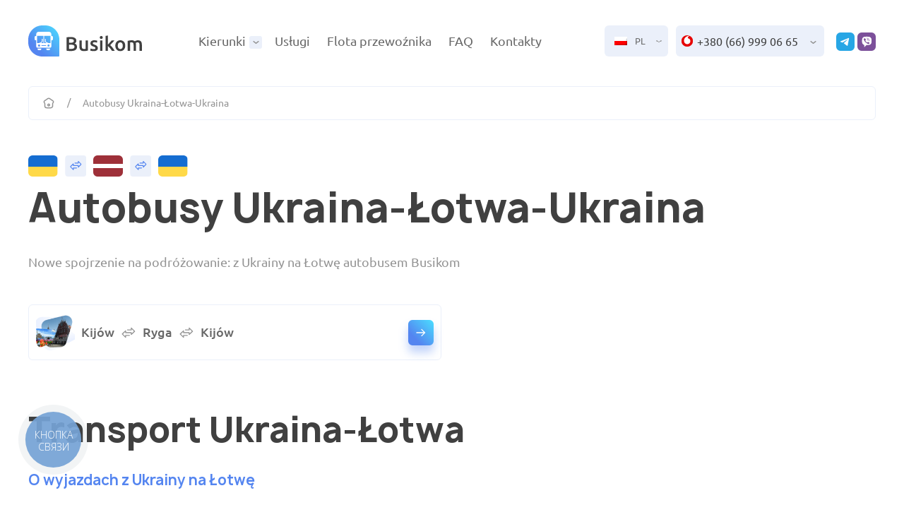

--- FILE ---
content_type: text/html; charset=UTF-8
request_url: https://busikom.com/pl/ukraine-latviya/
body_size: 13761
content:
<!DOCTYPE html>
<html lang="pl-PL">

<head>
	<meta charset="UTF-8">
	<meta name="viewport" content="width=device-width, initial-scale=1.0, minimum-scale=1.0, maximum-scale=5.0">

	<meta name='robots' content='index, follow, max-image-preview:large, max-snippet:-1, max-video-preview:-1' />
<link rel="alternate" hreflang="pl" href="https://busikom.com/pl/ukraine-latviya/" />
<link rel="alternate" hreflang="ru" href="https://busikom.com/ru/ukraine-latviya/" />
<link rel="alternate" hreflang="uk" href="https://busikom.com/ukraine-latviya/" />
<link rel="alternate" hreflang="en" href="https://busikom.com/en/ukraine-latviya/" />
<link rel="alternate" hreflang="x-default" href="https://busikom.com/ukraine-latviya/" />

	<!-- This site is optimized with the Yoast SEO plugin v22.6 - https://yoast.com/wordpress/plugins/seo/ -->
	<title>Przewozy Pasażerskie Ukraina-Łotwa-Ukraina | Busikom Трансфери Кишинів - Київ - Варшава</title>
	<meta name="description" content="Minivany i autobusy klasy luksusowej z Ukrainy na Łotwę, rezerwacja online i zamawianie biletów bez zaliczek na bezpośrednie loty na lotniska" />
	<link rel="canonical" href="https://busikom.com/pl/ukraine-latviya/" />
	<meta property="og:locale" content="pl_PL" />
	<meta property="og:type" content="article" />
	<meta property="og:title" content="Przewozy Pasażerskie Ukraina-Łotwa-Ukraina | Busikom Трансфери Кишинів - Київ - Варшава" />
	<meta property="og:description" content="Minivany i autobusy klasy luksusowej z Ukrainy na Łotwę, rezerwacja online i zamawianie biletów bez zaliczek na bezpośrednie loty na lotniska" />
	<meta property="og:url" content="https://busikom.com/pl/ukraine-latviya/" />
	<meta property="og:site_name" content="Busikom Трансфери Кишинів - Київ - Варшава" />
	<meta property="article:publisher" content="https://instagram.com/busikom_com" />
	<meta property="article:published_time" content="2023-03-03T14:08:58+00:00" />
	<meta property="article:modified_time" content="2023-04-14T12:32:56+00:00" />
	<meta property="og:image" content="https://busikom.com/wp-content/uploads/2023/03/ua-lr.png" />
	<meta property="og:image:width" content="841" />
	<meta property="og:image:height" content="695" />
	<meta property="og:image:type" content="image/png" />
	<meta name="author" content="admin" />
	<meta name="twitter:card" content="summary_large_image" />
	<meta name="twitter:label1" content="Napisane przez" />
	<meta name="twitter:data1" content="admin" />
	<meta name="twitter:label2" content="Szacowany czas czytania" />
	<meta name="twitter:data2" content="1 minuta" />
	<script type="application/ld+json" class="yoast-schema-graph">{"@context":"https://schema.org","@graph":[{"@type":"Article","@id":"https://busikom.com/pl/ukraine-latviya/#article","isPartOf":{"@id":"https://busikom.com/pl/ukraine-latviya/"},"author":{"name":"admin","@id":"https://busikom.com/pl/#/schema/person/0efca73629406b00e2387946bd6e3acd"},"headline":"Autobusy Ukraina-Łotwa-Ukraina","datePublished":"2023-03-03T14:08:58+00:00","dateModified":"2023-04-14T12:32:56+00:00","mainEntityOfPage":{"@id":"https://busikom.com/pl/ukraine-latviya/"},"wordCount":211,"publisher":{"@id":"https://busikom.com/pl/#organization"},"image":{"@id":"https://busikom.com/pl/ukraine-latviya/#primaryimage"},"thumbnailUrl":"https://busikom.com/wp-content/uploads/2023/03/ua-lr.png","articleSection":["Kierunki","Ukraina-Łotwa"],"inLanguage":"pl-PL"},{"@type":"WebPage","@id":"https://busikom.com/pl/ukraine-latviya/","url":"https://busikom.com/pl/ukraine-latviya/","name":"Przewozy Pasażerskie Ukraina-Łotwa-Ukraina | Busikom Трансфери Кишинів - Київ - Варшава","isPartOf":{"@id":"https://busikom.com/pl/#website"},"primaryImageOfPage":{"@id":"https://busikom.com/pl/ukraine-latviya/#primaryimage"},"image":{"@id":"https://busikom.com/pl/ukraine-latviya/#primaryimage"},"thumbnailUrl":"https://busikom.com/wp-content/uploads/2023/03/ua-lr.png","datePublished":"2023-03-03T14:08:58+00:00","dateModified":"2023-04-14T12:32:56+00:00","description":"Minivany i autobusy klasy luksusowej z Ukrainy na Łotwę, rezerwacja online i zamawianie biletów bez zaliczek na bezpośrednie loty na lotniska","inLanguage":"pl-PL","potentialAction":[{"@type":"ReadAction","target":["https://busikom.com/pl/ukraine-latviya/"]}]},{"@type":"ImageObject","inLanguage":"pl-PL","@id":"https://busikom.com/pl/ukraine-latviya/#primaryimage","url":"https://busikom.com/wp-content/uploads/2023/03/ua-lr.png","contentUrl":"https://busikom.com/wp-content/uploads/2023/03/ua-lr.png","width":841,"height":695},{"@type":"WebSite","@id":"https://busikom.com/pl/#website","url":"https://busikom.com/pl/","name":"Busikom Трансфери Кишинів - Київ - Варшава","description":"","publisher":{"@id":"https://busikom.com/pl/#organization"},"potentialAction":[{"@type":"SearchAction","target":{"@type":"EntryPoint","urlTemplate":"https://busikom.com/pl/?s={search_term_string}"},"query-input":"required name=search_term_string"}],"inLanguage":"pl-PL"},{"@type":"Organization","@id":"https://busikom.com/pl/#organization","name":"Busikom","url":"https://busikom.com/pl/","logo":{"@type":"ImageObject","inLanguage":"pl-PL","@id":"https://busikom.com/pl/#/schema/logo/image/","url":"https://busikom.com/wp-content/uploads/2023/03/4-1.png","contentUrl":"https://busikom.com/wp-content/uploads/2023/03/4-1.png","width":560,"height":400,"caption":"Busikom"},"image":{"@id":"https://busikom.com/pl/#/schema/logo/image/"},"sameAs":["https://instagram.com/busikom_com"]},{"@type":"Person","@id":"https://busikom.com/pl/#/schema/person/0efca73629406b00e2387946bd6e3acd","name":"admin","image":{"@type":"ImageObject","inLanguage":"pl-PL","@id":"https://busikom.com/pl/#/schema/person/image/","url":"https://secure.gravatar.com/avatar/dbebd9d45dffd614c895949739fafa65f01b7386107cd3a06eda60b8d40c83ff?s=96&d=mm&r=g","contentUrl":"https://secure.gravatar.com/avatar/dbebd9d45dffd614c895949739fafa65f01b7386107cd3a06eda60b8d40c83ff?s=96&d=mm&r=g","caption":"admin"},"sameAs":["https://busikom.com"]}]}</script>
	<!-- / Yoast SEO plugin. -->


<style id='wp-img-auto-sizes-contain-inline-css' type='text/css'>
img:is([sizes=auto i],[sizes^="auto," i]){contain-intrinsic-size:3000px 1500px}
/*# sourceURL=wp-img-auto-sizes-contain-inline-css */
</style>
<link rel='stylesheet' id='contact-form-7-css' href='https://busikom.com/wp-content/plugins/contact-form-7/includes/css/styles.css?ver=5.9.3' type='text/css' media='all' />
<link rel='stylesheet' id='wpml-legacy-dropdown-0-css' href='https://busikom.com/wp-content/plugins/sitepress-multilingual-cms/templates/language-switchers/legacy-dropdown/style.min.css?ver=1' type='text/css' media='all' />
<script type="text/javascript" id="wpml-cookie-js-extra">
/* <![CDATA[ */
var wpml_cookies = {"wp-wpml_current_language":{"value":"pl","expires":1,"path":"/"}};
var wpml_cookies = {"wp-wpml_current_language":{"value":"pl","expires":1,"path":"/"}};
//# sourceURL=wpml-cookie-js-extra
/* ]]> */
</script>
<script type="text/javascript" src="https://busikom.com/wp-content/plugins/sitepress-multilingual-cms/res/js/cookies/language-cookie.js?ver=4.6.10" id="wpml-cookie-js" defer="defer" data-wp-strategy="defer"></script>
<script type="text/javascript" src="https://busikom.com/wp-content/plugins/sitepress-multilingual-cms/templates/language-switchers/legacy-dropdown/script.min.js?ver=1" id="wpml-legacy-dropdown-0-js"></script>
<meta name="generator" content="WPML ver:4.6.10 stt:1,40,45,54;" />
<link rel="icon" href="https://busikom.com/wp-content/uploads/2023/03/favicon.png" sizes="32x32" />
<link rel="icon" href="https://busikom.com/wp-content/uploads/2023/03/favicon.png" sizes="192x192" />
<link rel="apple-touch-icon" href="https://busikom.com/wp-content/uploads/2023/03/favicon.png" />
<meta name="msapplication-TileImage" content="https://busikom.com/wp-content/uploads/2023/03/favicon.png" />
	<link rel="preload" href="/wp-content/themes/bus/assets/images/form-bg-mobile.jpg" as="image" />
	<link rel="stylesheet" href="/wp-content/themes/bus/assets/libs/bootstrap/css/bootstrap-reboot.min.css">
	<link rel="stylesheet" href="/wp-content/themes/bus/assets/libs/swiper/swiper-bundle.min.css">
	<link rel="stylesheet" href="/wp-content/themes/bus/assets/libs/lity/lity.min.css">
	<link rel="stylesheet" href="/wp-content/themes/bus/assets/libs/lightgallery/lightgallery.css">
	<link rel="stylesheet" href="/wp-content/themes/bus/assets/css/main.css">
	<link rel="stylesheet" href="/wp-content/themes/bus/assets/css/media.css">
<style id='global-styles-inline-css' type='text/css'>
:root{--wp--preset--aspect-ratio--square: 1;--wp--preset--aspect-ratio--4-3: 4/3;--wp--preset--aspect-ratio--3-4: 3/4;--wp--preset--aspect-ratio--3-2: 3/2;--wp--preset--aspect-ratio--2-3: 2/3;--wp--preset--aspect-ratio--16-9: 16/9;--wp--preset--aspect-ratio--9-16: 9/16;--wp--preset--color--black: #000000;--wp--preset--color--cyan-bluish-gray: #abb8c3;--wp--preset--color--white: #ffffff;--wp--preset--color--pale-pink: #f78da7;--wp--preset--color--vivid-red: #cf2e2e;--wp--preset--color--luminous-vivid-orange: #ff6900;--wp--preset--color--luminous-vivid-amber: #fcb900;--wp--preset--color--light-green-cyan: #7bdcb5;--wp--preset--color--vivid-green-cyan: #00d084;--wp--preset--color--pale-cyan-blue: #8ed1fc;--wp--preset--color--vivid-cyan-blue: #0693e3;--wp--preset--color--vivid-purple: #9b51e0;--wp--preset--gradient--vivid-cyan-blue-to-vivid-purple: linear-gradient(135deg,rgb(6,147,227) 0%,rgb(155,81,224) 100%);--wp--preset--gradient--light-green-cyan-to-vivid-green-cyan: linear-gradient(135deg,rgb(122,220,180) 0%,rgb(0,208,130) 100%);--wp--preset--gradient--luminous-vivid-amber-to-luminous-vivid-orange: linear-gradient(135deg,rgb(252,185,0) 0%,rgb(255,105,0) 100%);--wp--preset--gradient--luminous-vivid-orange-to-vivid-red: linear-gradient(135deg,rgb(255,105,0) 0%,rgb(207,46,46) 100%);--wp--preset--gradient--very-light-gray-to-cyan-bluish-gray: linear-gradient(135deg,rgb(238,238,238) 0%,rgb(169,184,195) 100%);--wp--preset--gradient--cool-to-warm-spectrum: linear-gradient(135deg,rgb(74,234,220) 0%,rgb(151,120,209) 20%,rgb(207,42,186) 40%,rgb(238,44,130) 60%,rgb(251,105,98) 80%,rgb(254,248,76) 100%);--wp--preset--gradient--blush-light-purple: linear-gradient(135deg,rgb(255,206,236) 0%,rgb(152,150,240) 100%);--wp--preset--gradient--blush-bordeaux: linear-gradient(135deg,rgb(254,205,165) 0%,rgb(254,45,45) 50%,rgb(107,0,62) 100%);--wp--preset--gradient--luminous-dusk: linear-gradient(135deg,rgb(255,203,112) 0%,rgb(199,81,192) 50%,rgb(65,88,208) 100%);--wp--preset--gradient--pale-ocean: linear-gradient(135deg,rgb(255,245,203) 0%,rgb(182,227,212) 50%,rgb(51,167,181) 100%);--wp--preset--gradient--electric-grass: linear-gradient(135deg,rgb(202,248,128) 0%,rgb(113,206,126) 100%);--wp--preset--gradient--midnight: linear-gradient(135deg,rgb(2,3,129) 0%,rgb(40,116,252) 100%);--wp--preset--font-size--small: 13px;--wp--preset--font-size--medium: 20px;--wp--preset--font-size--large: 36px;--wp--preset--font-size--x-large: 42px;--wp--preset--spacing--20: 0.44rem;--wp--preset--spacing--30: 0.67rem;--wp--preset--spacing--40: 1rem;--wp--preset--spacing--50: 1.5rem;--wp--preset--spacing--60: 2.25rem;--wp--preset--spacing--70: 3.38rem;--wp--preset--spacing--80: 5.06rem;--wp--preset--shadow--natural: 6px 6px 9px rgba(0, 0, 0, 0.2);--wp--preset--shadow--deep: 12px 12px 50px rgba(0, 0, 0, 0.4);--wp--preset--shadow--sharp: 6px 6px 0px rgba(0, 0, 0, 0.2);--wp--preset--shadow--outlined: 6px 6px 0px -3px rgb(255, 255, 255), 6px 6px rgb(0, 0, 0);--wp--preset--shadow--crisp: 6px 6px 0px rgb(0, 0, 0);}:where(.is-layout-flex){gap: 0.5em;}:where(.is-layout-grid){gap: 0.5em;}body .is-layout-flex{display: flex;}.is-layout-flex{flex-wrap: wrap;align-items: center;}.is-layout-flex > :is(*, div){margin: 0;}body .is-layout-grid{display: grid;}.is-layout-grid > :is(*, div){margin: 0;}:where(.wp-block-columns.is-layout-flex){gap: 2em;}:where(.wp-block-columns.is-layout-grid){gap: 2em;}:where(.wp-block-post-template.is-layout-flex){gap: 1.25em;}:where(.wp-block-post-template.is-layout-grid){gap: 1.25em;}.has-black-color{color: var(--wp--preset--color--black) !important;}.has-cyan-bluish-gray-color{color: var(--wp--preset--color--cyan-bluish-gray) !important;}.has-white-color{color: var(--wp--preset--color--white) !important;}.has-pale-pink-color{color: var(--wp--preset--color--pale-pink) !important;}.has-vivid-red-color{color: var(--wp--preset--color--vivid-red) !important;}.has-luminous-vivid-orange-color{color: var(--wp--preset--color--luminous-vivid-orange) !important;}.has-luminous-vivid-amber-color{color: var(--wp--preset--color--luminous-vivid-amber) !important;}.has-light-green-cyan-color{color: var(--wp--preset--color--light-green-cyan) !important;}.has-vivid-green-cyan-color{color: var(--wp--preset--color--vivid-green-cyan) !important;}.has-pale-cyan-blue-color{color: var(--wp--preset--color--pale-cyan-blue) !important;}.has-vivid-cyan-blue-color{color: var(--wp--preset--color--vivid-cyan-blue) !important;}.has-vivid-purple-color{color: var(--wp--preset--color--vivid-purple) !important;}.has-black-background-color{background-color: var(--wp--preset--color--black) !important;}.has-cyan-bluish-gray-background-color{background-color: var(--wp--preset--color--cyan-bluish-gray) !important;}.has-white-background-color{background-color: var(--wp--preset--color--white) !important;}.has-pale-pink-background-color{background-color: var(--wp--preset--color--pale-pink) !important;}.has-vivid-red-background-color{background-color: var(--wp--preset--color--vivid-red) !important;}.has-luminous-vivid-orange-background-color{background-color: var(--wp--preset--color--luminous-vivid-orange) !important;}.has-luminous-vivid-amber-background-color{background-color: var(--wp--preset--color--luminous-vivid-amber) !important;}.has-light-green-cyan-background-color{background-color: var(--wp--preset--color--light-green-cyan) !important;}.has-vivid-green-cyan-background-color{background-color: var(--wp--preset--color--vivid-green-cyan) !important;}.has-pale-cyan-blue-background-color{background-color: var(--wp--preset--color--pale-cyan-blue) !important;}.has-vivid-cyan-blue-background-color{background-color: var(--wp--preset--color--vivid-cyan-blue) !important;}.has-vivid-purple-background-color{background-color: var(--wp--preset--color--vivid-purple) !important;}.has-black-border-color{border-color: var(--wp--preset--color--black) !important;}.has-cyan-bluish-gray-border-color{border-color: var(--wp--preset--color--cyan-bluish-gray) !important;}.has-white-border-color{border-color: var(--wp--preset--color--white) !important;}.has-pale-pink-border-color{border-color: var(--wp--preset--color--pale-pink) !important;}.has-vivid-red-border-color{border-color: var(--wp--preset--color--vivid-red) !important;}.has-luminous-vivid-orange-border-color{border-color: var(--wp--preset--color--luminous-vivid-orange) !important;}.has-luminous-vivid-amber-border-color{border-color: var(--wp--preset--color--luminous-vivid-amber) !important;}.has-light-green-cyan-border-color{border-color: var(--wp--preset--color--light-green-cyan) !important;}.has-vivid-green-cyan-border-color{border-color: var(--wp--preset--color--vivid-green-cyan) !important;}.has-pale-cyan-blue-border-color{border-color: var(--wp--preset--color--pale-cyan-blue) !important;}.has-vivid-cyan-blue-border-color{border-color: var(--wp--preset--color--vivid-cyan-blue) !important;}.has-vivid-purple-border-color{border-color: var(--wp--preset--color--vivid-purple) !important;}.has-vivid-cyan-blue-to-vivid-purple-gradient-background{background: var(--wp--preset--gradient--vivid-cyan-blue-to-vivid-purple) !important;}.has-light-green-cyan-to-vivid-green-cyan-gradient-background{background: var(--wp--preset--gradient--light-green-cyan-to-vivid-green-cyan) !important;}.has-luminous-vivid-amber-to-luminous-vivid-orange-gradient-background{background: var(--wp--preset--gradient--luminous-vivid-amber-to-luminous-vivid-orange) !important;}.has-luminous-vivid-orange-to-vivid-red-gradient-background{background: var(--wp--preset--gradient--luminous-vivid-orange-to-vivid-red) !important;}.has-very-light-gray-to-cyan-bluish-gray-gradient-background{background: var(--wp--preset--gradient--very-light-gray-to-cyan-bluish-gray) !important;}.has-cool-to-warm-spectrum-gradient-background{background: var(--wp--preset--gradient--cool-to-warm-spectrum) !important;}.has-blush-light-purple-gradient-background{background: var(--wp--preset--gradient--blush-light-purple) !important;}.has-blush-bordeaux-gradient-background{background: var(--wp--preset--gradient--blush-bordeaux) !important;}.has-luminous-dusk-gradient-background{background: var(--wp--preset--gradient--luminous-dusk) !important;}.has-pale-ocean-gradient-background{background: var(--wp--preset--gradient--pale-ocean) !important;}.has-electric-grass-gradient-background{background: var(--wp--preset--gradient--electric-grass) !important;}.has-midnight-gradient-background{background: var(--wp--preset--gradient--midnight) !important;}.has-small-font-size{font-size: var(--wp--preset--font-size--small) !important;}.has-medium-font-size{font-size: var(--wp--preset--font-size--medium) !important;}.has-large-font-size{font-size: var(--wp--preset--font-size--large) !important;}.has-x-large-font-size{font-size: var(--wp--preset--font-size--x-large) !important;}
/*# sourceURL=global-styles-inline-css */
</style>
</head>

<body class="wp-singular post-template post-template-single-way post-template-single-way-php single single-post postid-1732 single-format-standard wp-theme-bus">
	
	<script type="application/ld+json">
{
"@context": "http://schema.org/",
"@type": "Product",
"name": "Autobusy Ukraina-Łotwa-Ukraina",
"image": "https://busikom.com/wp-content/uploads/2023/03/ua-lr.png",
"brand": "Busikom",
"description": " ",
"sku": "1732",
"mpn": "1732"
,"aggregateRating": {
"@type": "AggregateRating",
"bestRating": "5",
"ratingValue": "4.9",
"ratingCount": "26"
},"offers": {
"@type": "AggregateOffer",
"lowPrice": "4000",
"highPrice": "6000",
"offerCount": "11732",
"priceCurrency": "UAH"
}}
</script>
	<style>
		@media (max-width :1180px) {
			.main-header {
		background-image: url(/wp-content/themes/bus/assets/images/form-bg-mobile.jpg);
	}
	}
	</style>
	<header>
		<div class="container">
			<div class="header-row">
				<div class="logo">
					<a href="https://busikom.com/pl/"><img src="/wp-content/themes/bus/assets/images/logo.svg" alt=""
							width="163" height="44"></a>
				</div>
				<nav class="main-nav">
					<div class="nav-block">
						<div class="nav-link-routes">Kierunki							<i>
								<svg width="17" height="16" fill="none" viewBox="0 0 17 16" xmlns="http://www.w3.org/2000/svg">
									<path d="M5.1665 6.66667L8.49984 9.33333L11.8332 6.66667" stroke-width="1.5" stroke-linecap="round"
										stroke-linejoin="round" />
								</svg>
							</i>
						</div>

						<div class="sub-nav-wrap">
							<div class="sub-nav-block">



																
								<div class="simple">
																																													<a href="https://busikom.com/pl/ukraine-poland/" class="nav-item-country">
																														<div class="text">
											<div class="menu-flags" style="background-image: url(https://busikom.com/wp-content/uploads/2023/02/flag-ua.svg)"></div>
											Ukraina											<div class="change-i"></div>
										</div>
																				<div class="text">
											<div class="menu-flags" style="background-image: url(https://busikom.com/wp-content/uploads/2023/02/Flag_of_Poland.svg)"></div>
											Polska											<div class="change-i"></div>
										</div>
																				<div class="text">
											<div class="menu-flags" style="background-image: url(https://busikom.com/wp-content/uploads/2023/02/flag-ua.svg)"></div>
											Ukraina											<div class="change-i"></div>
										</div>
																				
									</a>
																		
																											<div class="item-country-sub">
																				
										<a href="https://busikom.com/pl/dnipro-warszaw-dnipro/">
																																	Dniepr <div class="change-i"></div>
																						Warszawa <div class="change-i"></div>
																						Dniepr <div class="change-i"></div>
																																</a>

																				
										<a href="https://busikom.com/pl/kyiv-warsaw-kyiv/">
																																	Kijów <div class="change-i"></div>
																						Warszawa <div class="change-i"></div>
																						Kijów <div class="change-i"></div>
																																</a>

																				
										<a href="https://busikom.com/pl/zaporizhzhya-warszaw-zaporizhzhya/">
																																	Zaporoże <div class="change-i"></div>
																						Warszawa <div class="change-i"></div>
																						Zaporoże <div class="change-i"></div>
																																</a>

																				
										<a href="https://busikom.com/pl/zhytomyr-warsaw-zhytomyr/">
																																	Żytomierz <div class="change-i"></div>
																						Warszawa <div class="change-i"></div>
																						Żytomierz <div class="change-i"></div>
																																</a>

																				
										<a href="https://busikom.com/pl/kharkiv-warszaw-kharkiv/">
																																	Charków <div class="change-i"></div>
																						Warszawa <div class="change-i"></div>
																						Charków <div class="change-i"></div>
																																</a>

																				
										<a href="https://busikom.com/pl/kherson-warszaw-kherson/">
																																	Chersoń <div class="change-i"></div>
																						Warszawa <div class="change-i"></div>
																						Chersoń <div class="change-i"></div>
																																</a>

																				
										<a href="https://busikom.com/pl/cherkasy-warszaw-cherkasy/">
																																	Czerkasy <div class="change-i"></div>
																						Warszawa <div class="change-i"></div>
																						Czerkasy <div class="change-i"></div>
																																</a>

																				
										<a href="https://busikom.com/pl/lutsk-warszaw-lutsk/">
																																	Łuck <div class="change-i"></div>
																						Warszawa <div class="change-i"></div>
																						Łuck <div class="change-i"></div>
																																</a>

																				
										<a href="https://busikom.com/pl/lviv-warszaw-lviv/">
																																	Lwów <div class="change-i"></div>
																						Warszawa <div class="change-i"></div>
																						Lwów <div class="change-i"></div>
																																</a>

																				
										<a href="https://busikom.com/pl/mykolaiv-warszaw-mykolaiv/">
																																	Mikołajów <div class="change-i"></div>
																						Warszawa <div class="change-i"></div>
																						Mikołajów <div class="change-i"></div>
																																</a>

																				
										<a href="https://busikom.com/pl/odesa-warsaw-odesa/">
																																	Odessa <div class="change-i"></div>
																						Warszawa <div class="change-i"></div>
																						Odessa <div class="change-i"></div>
																																</a>

																				
										<a href="https://busikom.com/pl/rivne-warszaw-rivne/">
																																	Równe <div class="change-i"></div>
																						Warszawa <div class="change-i"></div>
																						Równe <div class="change-i"></div>
																																</a>

																			</div>
																										</div>
								
								<div class="simple">
																																													<a href="https://busikom.com/pl/ukraine-lytva/" class="nav-item-country">
																														<div class="text">
											<div class="menu-flags" style="background-image: url(https://busikom.com/wp-content/uploads/2023/02/flag-ua.svg)"></div>
											Ukraina											<div class="change-i"></div>
										</div>
																				<div class="text">
											<div class="menu-flags" style="background-image: url(https://busikom.com/wp-content/uploads/2023/02/Flag_of_Lithuania.svg)"></div>
											Litwa											<div class="change-i"></div>
										</div>
																				<div class="text">
											<div class="menu-flags" style="background-image: url(https://busikom.com/wp-content/uploads/2023/02/flag-ua.svg)"></div>
											Ukraina											<div class="change-i"></div>
										</div>
																				
									</a>
																		
																											<div class="item-country-sub">
																				
										<a href="https://busikom.com/pl/dnepr-kaunas-dnepr/">
																																	Dniepr <div class="change-i"></div>
																						Kowno <div class="change-i"></div>
																						Dniepr <div class="change-i"></div>
																																</a>

																				
										<a href="https://busikom.com/pl/kyiv-vilnius-kyiv/">
																																	Kijów <div class="change-i"></div>
																						Wilno <div class="change-i"></div>
																						Kijów <div class="change-i"></div>
																																</a>

																			</div>
																										</div>
								
								<div class="simple">
																																													<a href="https://busikom.com/pl/ukraine-latviya/" class="nav-item-country">
																														<div class="text">
											<div class="menu-flags" style="background-image: url(https://busikom.com/wp-content/uploads/2023/02/flag-ua.svg)"></div>
											Ukraina											<div class="change-i"></div>
										</div>
																				<div class="text">
											<div class="menu-flags" style="background-image: url(https://busikom.com/wp-content/uploads/2023/03/flag-of-latvia.png)"></div>
											Łotwa											<div class="change-i"></div>
										</div>
																				<div class="text">
											<div class="menu-flags" style="background-image: url(https://busikom.com/wp-content/uploads/2023/02/flag-ua.svg)"></div>
											Ukraina											<div class="change-i"></div>
										</div>
																				
									</a>
																		
																											<div class="item-country-sub">
																				
										<a href="https://busikom.com/pl/kyiv-riga-kyiv/">
																																	Kijów <div class="change-i"></div>
																						Ryga <div class="change-i"></div>
																						Kijów <div class="change-i"></div>
																																</a>

																			</div>
																										</div>
								
								<div class="simple">
																																													<a href="https://busikom.com/pl/ukraine-estonia/" class="nav-item-country">
																														<div class="text">
											<div class="menu-flags" style="background-image: url(https://busikom.com/wp-content/uploads/2023/02/flag-ua.svg)"></div>
											Ukraina											<div class="change-i"></div>
										</div>
																				<div class="text">
											<div class="menu-flags" style="background-image: url(https://busikom.com/wp-content/uploads/2023/02/Flag_of_Estonia.svg)"></div>
											Estonia											<div class="change-i"></div>
										</div>
																				<div class="text">
											<div class="menu-flags" style="background-image: url(https://busikom.com/wp-content/uploads/2023/02/flag-ua.svg)"></div>
											Ukraina											<div class="change-i"></div>
										</div>
																				
									</a>
																		
																											<div class="item-country-sub">
																				
										<a href="https://busikom.com/pl/kyiv-tallin-kyiv/">
																																	Kijów <div class="change-i"></div>
																						Tallinn <div class="change-i"></div>
																						Kijów <div class="change-i"></div>
																																</a>

																			</div>
																										</div>
								
								<div class="simple">
																																													<a href="https://busikom.com/pl/ukraine-finland/" class="nav-item-country">
																														<div class="text">
											<div class="menu-flags" style="background-image: url(https://busikom.com/wp-content/uploads/2023/02/flag-ua.svg)"></div>
											Ukraina											<div class="change-i"></div>
										</div>
																				<div class="text">
											<div class="menu-flags" style="background-image: url(https://busikom.com/wp-content/uploads/2023/04/flag-finland.png)"></div>
											Finlandia											<div class="change-i"></div>
										</div>
																				<div class="text">
											<div class="menu-flags" style="background-image: url(https://busikom.com/wp-content/uploads/2023/02/flag-ua.svg)"></div>
											Ukraina											<div class="change-i"></div>
										</div>
																				
									</a>
																		
																											<div class="item-country-sub">
																				
										<a href="https://busikom.com/pl/kyiv-helsinki-kyiv/">
																																	Kijów <div class="change-i"></div>
																						Helsinki <div class="change-i"></div>
																						Kijów <div class="change-i"></div>
																																</a>

																			</div>
																										</div>
								
								<div class="simple">
																																													<a href="https://busikom.com/pl/ukraine-turkey/" class="nav-item-country">
																														<div class="text">
											<div class="menu-flags" style="background-image: url(https://busikom.com/wp-content/uploads/2023/02/flag-ua.svg)"></div>
											Ukraina											<div class="change-i"></div>
										</div>
																				<div class="text">
											<div class="menu-flags" style="background-image: url(https://busikom.com/wp-content/uploads/2023/03/flag-turkish.jpg)"></div>
											Turcja											<div class="change-i"></div>
										</div>
																				<div class="text">
											<div class="menu-flags" style="background-image: url(https://busikom.com/wp-content/uploads/2023/02/flag-ua.svg)"></div>
											Ukraina											<div class="change-i"></div>
										</div>
																				
									</a>
																		
																											<div class="item-country-sub">
																				
										<a href="https://busikom.com/pl/kyiv-istanbul-kyiv/">
																																	Kijów <div class="change-i"></div>
																						Stambuł <div class="change-i"></div>
																						Kijów <div class="change-i"></div>
																																</a>

																			</div>
																										</div>
								
								<div class="simple">
																																													<a href="https://busikom.com/pl/ukraine-moldova/" class="nav-item-country">
																														<div class="text">
											<div class="menu-flags" style="background-image: url(https://busikom.com/wp-content/uploads/2023/02/flag-ua.svg)"></div>
											Ukraina											<div class="change-i"></div>
										</div>
																				<div class="text">
											<div class="menu-flags" style="background-image: url(https://busikom.com/wp-content/uploads/2023/03/flag-moldova.jpg)"></div>
											Mołdawia											<div class="change-i"></div>
										</div>
																				<div class="text">
											<div class="menu-flags" style="background-image: url(https://busikom.com/wp-content/uploads/2023/02/flag-ua.svg)"></div>
											Ukraina											<div class="change-i"></div>
										</div>
																				
									</a>
																		
																											<div class="item-country-sub">
																				
										<a href="https://busikom.com/pl/kyiv-chisinau-kyiv/">
																																	Kijów <div class="change-i"></div>
																						Kyszyniów <div class="change-i"></div>
																						Kijów <div class="change-i"></div>
																																</a>

																			</div>
																										</div>
																

							</div>
						</div>
					</div>

					<ul>
						<li class="service-menu-link"><span>Usługi</span>
							<div class="sub-nav-wraper">
								<ul class="sub-nav">
																																													<li><a href="https://busikom.com/pl/gruzoperevozki-ukraine-poland/">Paczki z Ukrainy do Polski</a></li>
																											<li><a href="https://busikom.com/pl/transfer/">Indywidualne zlecenia transportowe</a></li>
																																			</ul>
							</div>
						</li>
																														<li><a href="https://busikom.com/pl/avtopark/">Flota przewoźnika</a></li>
																														<li><a href="https://busikom.com/pl/dovidka/">FAQ</a></li>
																														<li><a href="https://busikom.com/pl/contacts/">Kontakty</a></li>
																		
					</ul>
				</nav>

				<div class="header-right">
					
					<div class="lang-block">
					
<div
	 class="wpml-ls-statics-shortcode_actions wpml-ls wpml-ls-legacy-dropdown js-wpml-ls-legacy-dropdown">
	<ul>

		<li tabindex="0" class="wpml-ls-slot-shortcode_actions wpml-ls-item wpml-ls-item-pl wpml-ls-current-language wpml-ls-first-item wpml-ls-item-legacy-dropdown">
			<a href="#" class="js-wpml-ls-item-toggle wpml-ls-item-toggle">
                                                    <img
            class="wpml-ls-flag"
            src="https://busikom.com/wp-content/plugins/sitepress-multilingual-cms/res/flags/pl.png"
            alt=""
            width=18
            height=12
    /><span class="wpml-ls-native">PL</span></a>

			<ul class="wpml-ls-sub-menu">
				
					<li class="wpml-ls-slot-shortcode_actions wpml-ls-item wpml-ls-item-ru">
						<a href="https://busikom.com/ru/ukraine-latviya/" class="wpml-ls-link">
                                                                <img
            class="wpml-ls-flag"
            src="https://busikom.com/wp-content/plugins/sitepress-multilingual-cms/res/flags/ru.png"
            alt=""
            width=18
            height=12
    /><span class="wpml-ls-native" lang="ru">RU</span></a>
					</li>

				
					<li class="wpml-ls-slot-shortcode_actions wpml-ls-item wpml-ls-item-uk">
						<a href="https://busikom.com/ukraine-latviya/" class="wpml-ls-link">
                                                                <img
            class="wpml-ls-flag"
            src="https://busikom.com/wp-content/plugins/sitepress-multilingual-cms/res/flags/uk.png"
            alt=""
            width=18
            height=12
    /><span class="wpml-ls-native" lang="uk">UA</span></a>
					</li>

				
					<li class="wpml-ls-slot-shortcode_actions wpml-ls-item wpml-ls-item-en wpml-ls-last-item">
						<a href="https://busikom.com/en/ukraine-latviya/" class="wpml-ls-link">
                                                                <img
            class="wpml-ls-flag"
            src="https://busikom.com/wp-content/plugins/sitepress-multilingual-cms/res/flags/en.png"
            alt=""
            width=18
            height=12
    /><span class="wpml-ls-native" lang="en">EN</span></a>
					</li>

							</ul>

		</li>

	</ul>
</div>
					</div>

										<div class="phone-block">
						<div class="phone-default">
							<div class="phone-row">
								<div class="p-flag icon-mts"></div>
								<div class="p-name"><a
										href="tel:+380669990665">+380 (66) 999 06 65</a></div>
								<i>
									<svg width="17" height="16" fill="none" viewBox="0 0 17 16" xmlns="http://www.w3.org/2000/svg">
										<path d="M5.1665 6.66667L8.49984 9.33333L11.8332 6.66667" stroke-width="1.5" stroke-linecap="round"
											stroke-linejoin="round" />
									</svg>
								</i>
							</div>
						</div>
						<div class="phone-sub">
							<a href="tel:+380669990665" class="phone-row">
								<div class="p-flag icon-mts"></div>
								<div class="p-name">+380 (66) 999 06 65</div>
							</a>
							<a href="tel:+380979990665" class="phone-row">
								<div class="p-flag icon-kievstar"></div>
								<div class="p-name">+380 (97) 999 06 65</div>
							</a>
							<a href="tel:+380739990665" class="phone-row">
								<div class="p-flag icon-life"></div>
								<div class="p-name">+380 (73) 999 06 65</div>
							</a>

							<a href="tel:+48222662717" class="phone-row">
								<div class="p-flag icon-eu"></div>
								<div class="p-name">+48 222 66 27 17</div>
							</a>
						</div>
					</div>
					<div class="socials">
						<a href="https://t.me/busikom_com" class="social-icon"><svg width="26" height="26" viewBox="0 0 26 26"
								fill="none" xmlns="http://www.w3.org/2000/svg">
								<rect width="26" height="26" rx="6" fill="#27A6E5" />
								<path
									d="M18.2001 8.19145L16.2466 18.39C16.2466 18.39 15.9732 19.0971 15.2224 18.758L10.7151 15.1792L10.6942 15.1686C11.303 14.6025 16.0242 10.2067 16.2305 10.0075C16.5499 9.69889 16.3516 9.51517 15.9807 9.74828L9.00701 14.3344L6.31656 13.397C6.31656 13.397 5.89316 13.241 5.85243 12.9019C5.81117 12.5622 6.3305 12.3785 6.3305 12.3785L17.2986 7.92282C17.2986 7.92282 18.2001 7.51265 18.2001 8.19145Z"
									fill="#FEFEFE" />
							</svg>
						</a>
						<a href="viber://chat?number=%2B380669990665" class="social-icon"><svg width="26" height="26"
								viewBox="0 0 26 26" fill="none" xmlns="http://www.w3.org/2000/svg">
								<rect width="26" height="26" rx="6" fill="#7C509A" />
								<path
									d="M17.0651 6.20484C14.5876 5.73172 12.0148 5.73172 9.5373 6.20484C8.44149 6.4414 7.05982 7.76616 6.8216 8.80703C6.3928 10.8415 6.3928 12.9232 6.8216 14.9577C7.10746 15.9985 8.48913 17.3233 9.5373 17.5598C9.58495 17.5598 9.63259 17.6072 9.63259 17.6545V20.6352C9.63259 20.7771 9.82317 20.8717 9.91846 20.7298L11.3478 19.2631C11.3478 19.2631 12.4912 18.0803 12.6818 17.891C12.6818 17.891 12.7295 17.8437 12.7771 17.8437C14.2064 17.891 15.6834 17.7491 17.1127 17.5125C18.2085 17.276 19.5902 15.9512 19.8284 14.9103C20.2572 12.8759 20.2572 10.7942 19.8284 8.75972C19.5425 7.76616 18.1609 6.4414 17.0651 6.20484ZM17.1127 15.0996C16.8745 15.5727 16.5886 15.9512 16.1122 16.1878C15.9692 16.2351 15.8263 16.2824 15.6834 16.3297C15.4928 16.2824 15.3499 16.2351 15.2069 16.1878C13.6823 15.5727 12.253 14.7211 11.1096 13.491C10.4902 12.7813 9.9661 11.977 9.5373 11.1253C9.34673 10.6995 9.15615 10.321 9.01322 9.89522C8.87029 9.51672 9.10851 9.13822 9.34673 8.85434C9.58495 8.57047 9.87081 8.38122 10.2043 8.23928C10.4425 8.09734 10.6808 8.19197 10.8713 8.38122C11.2525 8.85434 11.6336 9.32747 11.9195 9.84791C12.1101 10.1791 12.0624 10.5576 11.7289 10.7942C11.6336 10.8415 11.586 10.8888 11.4907 10.9834C11.4431 11.0307 11.3478 11.078 11.3001 11.1727C11.2048 11.3146 11.2048 11.4565 11.2525 11.5985C11.6336 12.6867 12.3483 13.5383 13.4441 14.0114C13.6347 14.106 13.7776 14.1533 14.0158 14.1533C14.3493 14.106 14.4923 13.7275 14.7305 13.5383C14.9687 13.349 15.2546 13.349 15.5404 13.491C15.7787 13.6329 16.0169 13.8222 16.3027 14.0114C16.541 14.2007 16.7792 14.3426 17.0174 14.5318C17.1603 14.6265 17.208 14.863 17.1127 15.0996ZM15.1116 11.5512C15.0164 11.5512 15.064 11.5512 15.1116 11.5512C14.9211 11.5512 14.8734 11.4565 14.8258 11.3146C14.8258 11.22 14.8258 11.078 14.7781 10.9834C14.7305 10.7942 14.6352 10.6049 14.4446 10.463C14.3493 10.4157 14.2541 10.3683 14.1588 10.321C14.0158 10.2737 13.9205 10.2737 13.7776 10.2737C13.6347 10.2264 13.587 10.1318 13.587 9.98984C13.587 9.89522 13.73 9.80059 13.8253 9.80059C14.5876 9.84791 15.1593 10.2737 15.2546 11.1727C15.2546 11.22 15.2546 11.3146 15.2546 11.3619C15.2546 11.4565 15.2069 11.5512 15.1116 11.5512ZM14.6352 9.46941C14.397 9.37478 14.1588 9.28016 13.8729 9.23284C13.7776 9.23284 13.6347 9.18553 13.5394 9.18553C13.3965 9.18553 13.3012 9.09091 13.3488 8.94897C13.3488 8.80703 13.4441 8.71241 13.587 8.75972C14.0635 8.80703 14.4923 8.90166 14.9211 9.09091C15.7787 9.51672 16.2551 10.2264 16.398 11.1727C16.398 11.22 16.398 11.2673 16.398 11.3146C16.398 11.4092 16.398 11.5038 16.398 11.6458C16.398 11.6931 16.398 11.7404 16.398 11.7877C16.3504 11.977 16.0169 12.0243 15.9692 11.7877C15.9692 11.7404 15.9216 11.6458 15.9216 11.5985C15.9216 11.1727 15.8263 10.7468 15.6357 10.3683C15.3499 9.94253 15.0164 9.65866 14.6352 9.46941ZM17.208 12.3082C17.0651 12.3082 16.9698 12.1662 16.9698 12.0243C16.9698 11.7404 16.9221 11.4565 16.8745 11.1727C16.6839 9.65866 15.4452 8.42853 13.9682 8.19197C13.73 8.14465 13.4918 8.14466 13.3012 8.09734C13.1582 8.09734 12.9677 8.09734 12.92 7.90809C12.8724 7.76616 13.0153 7.62422 13.1582 7.62422C13.2059 7.62422 13.2535 7.62422 13.2535 7.62422C13.3488 7.62422 15.2069 7.67153 13.2535 7.62422C15.2546 7.67153 16.9221 8.99628 17.2556 10.9834C17.3033 11.3146 17.3509 11.6458 17.3509 12.0243C17.4462 12.1662 17.3509 12.3082 17.208 12.3082Z"
									fill="white" />
							</svg>

						</a>
					</div>
					<div class="menu-icon">
						<svg width="40" height="40" viewBox="0 0 40 40" fill="none" xmlns="http://www.w3.org/2000/svg">
							<rect width="40" height="40" rx="6" fill="#EBF0FA" />
							<path d="M11.4443 13.6667H29.2221M11.4443 20.3333H20.3332M11.4443 27H29.2221" stroke="#5485F0"
								stroke-width="2" stroke-linecap="round" stroke-linejoin="round" />
						</svg>
					</div>
				</div>
			</div>
		</div>
		<div class="black-hover-bg"></div>

		<div id="mobile-header">
			<div class="mobile-header-bg"></div>
			<div class="mobile-menu">

				<div class="header-m-menu">
					<div class="lang-block">
					
<div
	 class="wpml-ls-statics-shortcode_actions wpml-ls wpml-ls-legacy-dropdown js-wpml-ls-legacy-dropdown">
	<ul>

		<li tabindex="0" class="wpml-ls-slot-shortcode_actions wpml-ls-item wpml-ls-item-pl wpml-ls-current-language wpml-ls-first-item wpml-ls-item-legacy-dropdown">
			<a href="#" class="js-wpml-ls-item-toggle wpml-ls-item-toggle">
                                                    <img
            class="wpml-ls-flag"
            src="https://busikom.com/wp-content/plugins/sitepress-multilingual-cms/res/flags/pl.png"
            alt=""
            width=18
            height=12
    /><span class="wpml-ls-native">PL</span></a>

			<ul class="wpml-ls-sub-menu">
				
					<li class="wpml-ls-slot-shortcode_actions wpml-ls-item wpml-ls-item-ru">
						<a href="https://busikom.com/ru/ukraine-latviya/" class="wpml-ls-link">
                                                                <img
            class="wpml-ls-flag"
            src="https://busikom.com/wp-content/plugins/sitepress-multilingual-cms/res/flags/ru.png"
            alt=""
            width=18
            height=12
    /><span class="wpml-ls-native" lang="ru">RU</span></a>
					</li>

				
					<li class="wpml-ls-slot-shortcode_actions wpml-ls-item wpml-ls-item-uk">
						<a href="https://busikom.com/ukraine-latviya/" class="wpml-ls-link">
                                                                <img
            class="wpml-ls-flag"
            src="https://busikom.com/wp-content/plugins/sitepress-multilingual-cms/res/flags/uk.png"
            alt=""
            width=18
            height=12
    /><span class="wpml-ls-native" lang="uk">UA</span></a>
					</li>

				
					<li class="wpml-ls-slot-shortcode_actions wpml-ls-item wpml-ls-item-en wpml-ls-last-item">
						<a href="https://busikom.com/en/ukraine-latviya/" class="wpml-ls-link">
                                                                <img
            class="wpml-ls-flag"
            src="https://busikom.com/wp-content/plugins/sitepress-multilingual-cms/res/flags/en.png"
            alt=""
            width=18
            height=12
    /><span class="wpml-ls-native" lang="en">EN</span></a>
					</li>

							</ul>

		</li>

	</ul>
</div>
					</div>
					<div class="close-menu">
						<svg width="40" height="40" viewBox="0 0 40 40" fill="none" xmlns="http://www.w3.org/2000/svg">
							<rect x="0.5" y="0.5" width="39" height="39" rx="5.5" stroke="#EBF0FA" />
							<path d="M15.5554 24.4444L24.4443 15.5556M15.5554 15.5556L24.4443 24.4444" stroke="#949494"
								stroke-width="2" stroke-linecap="round" stroke-linejoin="round" />
						</svg>
					</div>
				</div>

				<nav class="mobile-nav">
					<div class="nav-routes">Kierunki <svg width="19" height="19"
							viewBox="0 0 19 19" fill="none" xmlns="http://www.w3.org/2000/svg">
							<rect x="0.5" y="0.5" width="18" height="18" rx="3" fill="#EBF0FA" />
							<path d="M8.16675 12.8333L10.8334 9.5L8.16675 6.16667" stroke="#949494" stroke-width="1.5"
								stroke-linecap="round" stroke-linejoin="round" />
						</svg>
					</div>
					<div class="nav-routes-service">Usługi <svg width="19"
							height="19" viewBox="0 0 19 19" fill="none" xmlns="http://www.w3.org/2000/svg">
							<rect x="0.5" y="0.5" width="18" height="18" rx="3" fill="#EBF0FA" />
							<path d="M8.16675 12.8333L10.8334 9.5L8.16675 6.16667" stroke="#949494" stroke-width="1.5"
								stroke-linecap="round" stroke-linejoin="round" />
						</svg>
					</div>
					<ul>
																													<li><a href="https://busikom.com/pl/avtopark/">Flota przewoźnika</a></li>
																														<li><a href="https://busikom.com/pl/dovidka/">FAQ</a></li>
																														<li><a href="https://busikom.com/pl/contacts/">Kontakty</a></li>
																							</ul>
				</nav>

				<div class="phone-mobile">
					<div class="phone-m">
						<a href="tel:+380669990665" class="phone-row">
							<div class="p-flag icon-mts"></div>
							<div class="p-name">+380 (66) 999 06 65</div>
						</a>
						<div class="socials">
							<a href="https://t.me/busikom_com" class="social-icon"><svg width="26" height="26" viewBox="0 0 26 26"
									fill="none" xmlns="http://www.w3.org/2000/svg">
									<rect width="26" height="26" rx="6" fill="#27A6E5" />
									<path
										d="M18.2001 8.19145L16.2466 18.39C16.2466 18.39 15.9732 19.0971 15.2224 18.758L10.7151 15.1792L10.6942 15.1686C11.303 14.6025 16.0242 10.2067 16.2305 10.0075C16.5499 9.69889 16.3516 9.51517 15.9807 9.74828L9.00701 14.3344L6.31656 13.397C6.31656 13.397 5.89316 13.241 5.85243 12.9019C5.81117 12.5622 6.3305 12.3785 6.3305 12.3785L17.2986 7.92282C17.2986 7.92282 18.2001 7.51265 18.2001 8.19145Z"
										fill="#FEFEFE" />
								</svg>
							</a>
							<a href="viber://chat?number=%2B380669990665" class="social-icon"><svg width="26" height="26"
									viewBox="0 0 26 26" fill="none" xmlns="http://www.w3.org/2000/svg">
									<rect width="26" height="26" rx="6" fill="#7C509A" />
									<path
										d="M17.0651 6.20484C14.5876 5.73172 12.0148 5.73172 9.5373 6.20484C8.44149 6.4414 7.05982 7.76616 6.8216 8.80703C6.3928 10.8415 6.3928 12.9232 6.8216 14.9577C7.10746 15.9985 8.48913 17.3233 9.5373 17.5598C9.58495 17.5598 9.63259 17.6072 9.63259 17.6545V20.6352C9.63259 20.7771 9.82317 20.8717 9.91846 20.7298L11.3478 19.2631C11.3478 19.2631 12.4912 18.0803 12.6818 17.891C12.6818 17.891 12.7295 17.8437 12.7771 17.8437C14.2064 17.891 15.6834 17.7491 17.1127 17.5125C18.2085 17.276 19.5902 15.9512 19.8284 14.9103C20.2572 12.8759 20.2572 10.7942 19.8284 8.75972C19.5425 7.76616 18.1609 6.4414 17.0651 6.20484ZM17.1127 15.0996C16.8745 15.5727 16.5886 15.9512 16.1122 16.1878C15.9692 16.2351 15.8263 16.2824 15.6834 16.3297C15.4928 16.2824 15.3499 16.2351 15.2069 16.1878C13.6823 15.5727 12.253 14.7211 11.1096 13.491C10.4902 12.7813 9.9661 11.977 9.5373 11.1253C9.34673 10.6995 9.15615 10.321 9.01322 9.89522C8.87029 9.51672 9.10851 9.13822 9.34673 8.85434C9.58495 8.57047 9.87081 8.38122 10.2043 8.23928C10.4425 8.09734 10.6808 8.19197 10.8713 8.38122C11.2525 8.85434 11.6336 9.32747 11.9195 9.84791C12.1101 10.1791 12.0624 10.5576 11.7289 10.7942C11.6336 10.8415 11.586 10.8888 11.4907 10.9834C11.4431 11.0307 11.3478 11.078 11.3001 11.1727C11.2048 11.3146 11.2048 11.4565 11.2525 11.5985C11.6336 12.6867 12.3483 13.5383 13.4441 14.0114C13.6347 14.106 13.7776 14.1533 14.0158 14.1533C14.3493 14.106 14.4923 13.7275 14.7305 13.5383C14.9687 13.349 15.2546 13.349 15.5404 13.491C15.7787 13.6329 16.0169 13.8222 16.3027 14.0114C16.541 14.2007 16.7792 14.3426 17.0174 14.5318C17.1603 14.6265 17.208 14.863 17.1127 15.0996ZM15.1116 11.5512C15.0164 11.5512 15.064 11.5512 15.1116 11.5512C14.9211 11.5512 14.8734 11.4565 14.8258 11.3146C14.8258 11.22 14.8258 11.078 14.7781 10.9834C14.7305 10.7942 14.6352 10.6049 14.4446 10.463C14.3493 10.4157 14.2541 10.3683 14.1588 10.321C14.0158 10.2737 13.9205 10.2737 13.7776 10.2737C13.6347 10.2264 13.587 10.1318 13.587 9.98984C13.587 9.89522 13.73 9.80059 13.8253 9.80059C14.5876 9.84791 15.1593 10.2737 15.2546 11.1727C15.2546 11.22 15.2546 11.3146 15.2546 11.3619C15.2546 11.4565 15.2069 11.5512 15.1116 11.5512ZM14.6352 9.46941C14.397 9.37478 14.1588 9.28016 13.8729 9.23284C13.7776 9.23284 13.6347 9.18553 13.5394 9.18553C13.3965 9.18553 13.3012 9.09091 13.3488 8.94897C13.3488 8.80703 13.4441 8.71241 13.587 8.75972C14.0635 8.80703 14.4923 8.90166 14.9211 9.09091C15.7787 9.51672 16.2551 10.2264 16.398 11.1727C16.398 11.22 16.398 11.2673 16.398 11.3146C16.398 11.4092 16.398 11.5038 16.398 11.6458C16.398 11.6931 16.398 11.7404 16.398 11.7877C16.3504 11.977 16.0169 12.0243 15.9692 11.7877C15.9692 11.7404 15.9216 11.6458 15.9216 11.5985C15.9216 11.1727 15.8263 10.7468 15.6357 10.3683C15.3499 9.94253 15.0164 9.65866 14.6352 9.46941ZM17.208 12.3082C17.0651 12.3082 16.9698 12.1662 16.9698 12.0243C16.9698 11.7404 16.9221 11.4565 16.8745 11.1727C16.6839 9.65866 15.4452 8.42853 13.9682 8.19197C13.73 8.14465 13.4918 8.14466 13.3012 8.09734C13.1582 8.09734 12.9677 8.09734 12.92 7.90809C12.8724 7.76616 13.0153 7.62422 13.1582 7.62422C13.2059 7.62422 13.2535 7.62422 13.2535 7.62422C13.3488 7.62422 15.2069 7.67153 13.2535 7.62422C15.2546 7.67153 16.9221 8.99628 17.2556 10.9834C17.3033 11.3146 17.3509 11.6458 17.3509 12.0243C17.4462 12.1662 17.3509 12.3082 17.208 12.3082Z"
										fill="white" />
								</svg>

							</a>
						</div>
					</div>
					<div class="phone-m">
						<a href="tel:+380979990665" class="phone-row">
							<div class="p-flag icon-kievstar"></div>
							<div class="p-name">+380 (97) 999 06 65</div>
						</a>

					</div>
					<div class="phone-m">
						<a href="tel:+380739990665" class="phone-row">
							<div class="p-flag icon-life"></div>
							<div class="p-name">+380 (73) 999 06 65</div>
						</a>
					</div>
					<div class="phone-m">
						<a href="tel:+48222662717" class="phone-row">
							<div class="p-flag icon-phone"></div>
							<div class="p-name">+48 222 66 27 17</div>
						</a>
						<div class="phone-text">Telefon w Polsce, UE</div>
					</div>
				</div>



				<div class="m-routes-menu">
					<div class="m-header">
						<div class="rotes-back"><i><svg width="13" height="12" viewBox="0 0 13 12" fill="none"
									xmlns="http://www.w3.org/2000/svg">
									<path
										d="M0.505025 6.49497C0.231658 6.22161 0.231658 5.77839 0.505025 5.50503L4.9598 1.05025C5.23316 0.776886 5.67638 0.776886 5.94975 1.05025C6.22311 1.32362 6.22311 1.76684 5.94975 2.0402L1.98995 6L5.94975 9.9598C6.22311 10.2332 6.22311 10.6764 5.94975 10.9497C5.67638 11.2231 5.23316 11.2231 4.9598 10.9497L0.505025 6.49497ZM13 6.7H1V5.3H13V6.7Z"
										fill="#5485F0" />
								</svg>
							</i>Kierunki</div>
						<div class="close-menu">
							<svg width="40" height="40" viewBox="0 0 40 40" fill="none" xmlns="http://www.w3.org/2000/svg">
								<rect x="0.5" y="0.5" width="39" height="39" rx="5.5" stroke="#EBF0FA" />
								<path d="M15.5554 24.4444L24.4443 15.5556M15.5554 15.5556L24.4443 24.4444" stroke="#949494"
									stroke-width="2" stroke-linecap="round" stroke-linejoin="round" />
							</svg>
						</div>
					</div>
					<div class="m-body">


													
																																													<div class="m-item">
							<div class="text">
								<a href="https://busikom.com/pl/ukraine-poland/" class="nav-item-country">

																												<div class="d-flex">
											<div class="menu-flags" style="background-image: url(https://busikom.com/wp-content/uploads/2023/02/flag-ua.svg)"></div>
											Ukraina											<div class="change-i"></div>
											</div>
																				<div class="d-flex">
											<div class="menu-flags" style="background-image: url(https://busikom.com/wp-content/uploads/2023/02/Flag_of_Poland.svg)"></div>
											Polska											<div class="change-i"></div>
											</div>
																				<div class="d-flex">
											<div class="menu-flags" style="background-image: url(https://busikom.com/wp-content/uploads/2023/02/flag-ua.svg)"></div>
											Ukraina											<div class="change-i"></div>
											</div>
																				
								</a>
								<i></i>
							</div>
						</div>
																		
																											<div class="m-country-sub">
																				
										<a href="https://busikom.com/pl/dnipro-warszaw-dnipro/">
																																	Dniepr <div class="change-i"></div>
																						Warszawa <div class="change-i"></div>
																						Dniepr <div class="change-i"></div>
																																</a>

																				
										<a href="https://busikom.com/pl/kyiv-warsaw-kyiv/">
																																	Kijów <div class="change-i"></div>
																						Warszawa <div class="change-i"></div>
																						Kijów <div class="change-i"></div>
																																</a>

																				
										<a href="https://busikom.com/pl/zaporizhzhya-warszaw-zaporizhzhya/">
																																	Zaporoże <div class="change-i"></div>
																						Warszawa <div class="change-i"></div>
																						Zaporoże <div class="change-i"></div>
																																</a>

																				
										<a href="https://busikom.com/pl/zhytomyr-warsaw-zhytomyr/">
																																	Żytomierz <div class="change-i"></div>
																						Warszawa <div class="change-i"></div>
																						Żytomierz <div class="change-i"></div>
																																</a>

																				
										<a href="https://busikom.com/pl/kharkiv-warszaw-kharkiv/">
																																	Charków <div class="change-i"></div>
																						Warszawa <div class="change-i"></div>
																						Charków <div class="change-i"></div>
																																</a>

																				
										<a href="https://busikom.com/pl/kherson-warszaw-kherson/">
																																	Chersoń <div class="change-i"></div>
																						Warszawa <div class="change-i"></div>
																						Chersoń <div class="change-i"></div>
																																</a>

																				
										<a href="https://busikom.com/pl/cherkasy-warszaw-cherkasy/">
																																	Czerkasy <div class="change-i"></div>
																						Warszawa <div class="change-i"></div>
																						Czerkasy <div class="change-i"></div>
																																</a>

																				
										<a href="https://busikom.com/pl/lutsk-warszaw-lutsk/">
																																	Łuck <div class="change-i"></div>
																						Warszawa <div class="change-i"></div>
																						Łuck <div class="change-i"></div>
																																</a>

																				
										<a href="https://busikom.com/pl/lviv-warszaw-lviv/">
																																	Lwów <div class="change-i"></div>
																						Warszawa <div class="change-i"></div>
																						Lwów <div class="change-i"></div>
																																</a>

																				
										<a href="https://busikom.com/pl/mykolaiv-warszaw-mykolaiv/">
																																	Mikołajów <div class="change-i"></div>
																						Warszawa <div class="change-i"></div>
																						Mikołajów <div class="change-i"></div>
																																</a>

																				
										<a href="https://busikom.com/pl/odesa-warsaw-odesa/">
																																	Odessa <div class="change-i"></div>
																						Warszawa <div class="change-i"></div>
																						Odessa <div class="change-i"></div>
																																</a>

																				
										<a href="https://busikom.com/pl/rivne-warszaw-rivne/">
																																	Równe <div class="change-i"></div>
																						Warszawa <div class="change-i"></div>
																						Równe <div class="change-i"></div>
																																</a>

																			</div>
																										
																																													<div class="m-item">
							<div class="text">
								<a href="https://busikom.com/pl/ukraine-lytva/" class="nav-item-country">

																												<div class="d-flex">
											<div class="menu-flags" style="background-image: url(https://busikom.com/wp-content/uploads/2023/02/flag-ua.svg)"></div>
											Ukraina											<div class="change-i"></div>
											</div>
																				<div class="d-flex">
											<div class="menu-flags" style="background-image: url(https://busikom.com/wp-content/uploads/2023/02/Flag_of_Lithuania.svg)"></div>
											Litwa											<div class="change-i"></div>
											</div>
																				<div class="d-flex">
											<div class="menu-flags" style="background-image: url(https://busikom.com/wp-content/uploads/2023/02/flag-ua.svg)"></div>
											Ukraina											<div class="change-i"></div>
											</div>
																				
								</a>
								<i></i>
							</div>
						</div>
																		
																											<div class="m-country-sub">
																				
										<a href="https://busikom.com/pl/dnepr-kaunas-dnepr/">
																																	Dniepr <div class="change-i"></div>
																						Kowno <div class="change-i"></div>
																						Dniepr <div class="change-i"></div>
																																</a>

																				
										<a href="https://busikom.com/pl/kyiv-vilnius-kyiv/">
																																	Kijów <div class="change-i"></div>
																						Wilno <div class="change-i"></div>
																						Kijów <div class="change-i"></div>
																																</a>

																			</div>
																										
																																													<div class="m-item">
							<div class="text">
								<a href="https://busikom.com/pl/ukraine-latviya/" class="nav-item-country">

																												<div class="d-flex">
											<div class="menu-flags" style="background-image: url(https://busikom.com/wp-content/uploads/2023/02/flag-ua.svg)"></div>
											Ukraina											<div class="change-i"></div>
											</div>
																				<div class="d-flex">
											<div class="menu-flags" style="background-image: url(https://busikom.com/wp-content/uploads/2023/03/flag-of-latvia.png)"></div>
											Łotwa											<div class="change-i"></div>
											</div>
																				<div class="d-flex">
											<div class="menu-flags" style="background-image: url(https://busikom.com/wp-content/uploads/2023/02/flag-ua.svg)"></div>
											Ukraina											<div class="change-i"></div>
											</div>
																				
								</a>
								<i></i>
							</div>
						</div>
																		
																											<div class="m-country-sub">
																				
										<a href="https://busikom.com/pl/kyiv-riga-kyiv/">
																																	Kijów <div class="change-i"></div>
																						Ryga <div class="change-i"></div>
																						Kijów <div class="change-i"></div>
																																</a>

																			</div>
																										
																																													<div class="m-item">
							<div class="text">
								<a href="https://busikom.com/pl/ukraine-estonia/" class="nav-item-country">

																												<div class="d-flex">
											<div class="menu-flags" style="background-image: url(https://busikom.com/wp-content/uploads/2023/02/flag-ua.svg)"></div>
											Ukraina											<div class="change-i"></div>
											</div>
																				<div class="d-flex">
											<div class="menu-flags" style="background-image: url(https://busikom.com/wp-content/uploads/2023/02/Flag_of_Estonia.svg)"></div>
											Estonia											<div class="change-i"></div>
											</div>
																				<div class="d-flex">
											<div class="menu-flags" style="background-image: url(https://busikom.com/wp-content/uploads/2023/02/flag-ua.svg)"></div>
											Ukraina											<div class="change-i"></div>
											</div>
																				
								</a>
								<i></i>
							</div>
						</div>
																		
																											<div class="m-country-sub">
																				
										<a href="https://busikom.com/pl/kyiv-tallin-kyiv/">
																																	Kijów <div class="change-i"></div>
																						Tallinn <div class="change-i"></div>
																						Kijów <div class="change-i"></div>
																																</a>

																			</div>
																										
																																													<div class="m-item">
							<div class="text">
								<a href="https://busikom.com/pl/ukraine-finland/" class="nav-item-country">

																												<div class="d-flex">
											<div class="menu-flags" style="background-image: url(https://busikom.com/wp-content/uploads/2023/02/flag-ua.svg)"></div>
											Ukraina											<div class="change-i"></div>
											</div>
																				<div class="d-flex">
											<div class="menu-flags" style="background-image: url(https://busikom.com/wp-content/uploads/2023/04/flag-finland.png)"></div>
											Finlandia											<div class="change-i"></div>
											</div>
																				<div class="d-flex">
											<div class="menu-flags" style="background-image: url(https://busikom.com/wp-content/uploads/2023/02/flag-ua.svg)"></div>
											Ukraina											<div class="change-i"></div>
											</div>
																				
								</a>
								<i></i>
							</div>
						</div>
																		
																											<div class="m-country-sub">
																				
										<a href="https://busikom.com/pl/kyiv-helsinki-kyiv/">
																																	Kijów <div class="change-i"></div>
																						Helsinki <div class="change-i"></div>
																						Kijów <div class="change-i"></div>
																																</a>

																			</div>
																										
																																													<div class="m-item">
							<div class="text">
								<a href="https://busikom.com/pl/ukraine-turkey/" class="nav-item-country">

																												<div class="d-flex">
											<div class="menu-flags" style="background-image: url(https://busikom.com/wp-content/uploads/2023/02/flag-ua.svg)"></div>
											Ukraina											<div class="change-i"></div>
											</div>
																				<div class="d-flex">
											<div class="menu-flags" style="background-image: url(https://busikom.com/wp-content/uploads/2023/03/flag-turkish.jpg)"></div>
											Turcja											<div class="change-i"></div>
											</div>
																				<div class="d-flex">
											<div class="menu-flags" style="background-image: url(https://busikom.com/wp-content/uploads/2023/02/flag-ua.svg)"></div>
											Ukraina											<div class="change-i"></div>
											</div>
																				
								</a>
								<i></i>
							</div>
						</div>
																		
																											<div class="m-country-sub">
																				
										<a href="https://busikom.com/pl/kyiv-istanbul-kyiv/">
																																	Kijów <div class="change-i"></div>
																						Stambuł <div class="change-i"></div>
																						Kijów <div class="change-i"></div>
																																</a>

																			</div>
																										
																																													<div class="m-item">
							<div class="text">
								<a href="https://busikom.com/pl/ukraine-moldova/" class="nav-item-country">

																												<div class="d-flex">
											<div class="menu-flags" style="background-image: url(https://busikom.com/wp-content/uploads/2023/02/flag-ua.svg)"></div>
											Ukraina											<div class="change-i"></div>
											</div>
																				<div class="d-flex">
											<div class="menu-flags" style="background-image: url(https://busikom.com/wp-content/uploads/2023/03/flag-moldova.jpg)"></div>
											Mołdawia											<div class="change-i"></div>
											</div>
																				<div class="d-flex">
											<div class="menu-flags" style="background-image: url(https://busikom.com/wp-content/uploads/2023/02/flag-ua.svg)"></div>
											Ukraina											<div class="change-i"></div>
											</div>
																				
								</a>
								<i></i>
							</div>
						</div>
																		
																											<div class="m-country-sub">
																				
										<a href="https://busikom.com/pl/kyiv-chisinau-kyiv/">
																																	Kijów <div class="change-i"></div>
																						Kyszyniów <div class="change-i"></div>
																						Kijów <div class="change-i"></div>
																																</a>

																			</div>
																																		
					</div>
				</div>





				<div class="m-service-menu">
					<div class="m-header">
						<div class="service-back"><i><svg width="13" height="12" viewBox="0 0 13 12" fill="none"
									xmlns="http://www.w3.org/2000/svg">
									<path
										d="M0.505025 6.49497C0.231658 6.22161 0.231658 5.77839 0.505025 5.50503L4.9598 1.05025C5.23316 0.776886 5.67638 0.776886 5.94975 1.05025C6.22311 1.32362 6.22311 1.76684 5.94975 2.0402L1.98995 6L5.94975 9.9598C6.22311 10.2332 6.22311 10.6764 5.94975 10.9497C5.67638 11.2231 5.23316 11.2231 4.9598 10.9497L0.505025 6.49497ZM13 6.7H1V5.3H13V6.7Z"
										fill="#5485F0" />
								</svg>
							</i>Usługi</div>
						<div class="close-menu">
							<svg width="40" height="40" viewBox="0 0 40 40" fill="none" xmlns="http://www.w3.org/2000/svg">
								<rect x="0.5" y="0.5" width="39" height="39" rx="5.5" stroke="#EBF0FA" />
								<path d="M15.5554 24.4444L24.4443 15.5556M15.5554 15.5556L24.4443 24.4444" stroke="#949494"
									stroke-width="2" stroke-linecap="round" stroke-linejoin="round" />
							</svg>
						</div>
					</div>
					<div class="m-body">

																														<div class="m-item">
							<div class="text">
								<a href="https://busikom.com/pl/gruzoperevozki-ukraine-poland/" class="nav-item-country">
									Paczki z Ukrainy do Polski								</a>
							</div>
						</div>
																		<div class="m-item">
							<div class="text">
								<a href="https://busikom.com/pl/transfer/" class="nav-item-country">
									Indywidualne zlecenia transportowe								</a>
							</div>
						</div>
																		
					</div>
				</div>


			</div>
		</div>
	</header><main>

	<div class="container">
		<div class="breadcrumb">
			<a href="https://busikom.com/pl/" class="home"><i></i></a>
			<div class="sup"></div>
			<p class="last">				Autobusy Ukraina-Łotwa-Ukraina				</p>
		</div>
	</div>

	<div id="content-block">
		<div class="container">
			<div class="flags-block">
												<div class="menu-flags" style="background-image: url(https://busikom.com/wp-content/uploads/2023/02/flag-ua.svg)"></div>
				<div class="change-blue"></div>
								<div class="menu-flags" style="background-image: url(https://busikom.com/wp-content/uploads/2023/03/flag-of-latvia.png)"></div>
				<div class="change-blue"></div>
								<div class="menu-flags" style="background-image: url(https://busikom.com/wp-content/uploads/2023/02/flag-ua.svg)"></div>
				<div class="change-blue"></div>
											</div>
						<h1>Autobusy Ukraina-Łotwa-Ukraina</h1>
									<article>
				<p>Nowe spojrzenie na podróżowanie: z Ukrainy na Łotwę autobusem Busikom</p>
			</article>
					</div>
	</div>

	<div id="sub-routes">
		<div class="container">
			<div class="sub-routes-list">
																				<a href="https://busikom.com/pl/kyiv-riga-kyiv/" class="sub-routes-item">
					<div class="sub-text">
						<div class="sub-img"><img width="100" height="100" src="https://busikom.com/wp-content/uploads/2023/03/kyiv-riga-100x100.png" class="attachment-mini_thumb size-mini_thumb wp-post-image" alt="" decoding="async" srcset="https://busikom.com/wp-content/uploads/2023/03/kyiv-riga-100x100.png 100w, https://busikom.com/wp-content/uploads/2023/03/kyiv-riga-150x150.png 150w, https://busikom.com/wp-content/uploads/2023/03/kyiv-riga-350x350.png 350w" sizes="(max-width: 100px) 100vw, 100px" /></div>
						<div class="sub-routes-txt">
																											<div class="text-r">
											Kijów											<div class="change-i"></div>
										</div>
																				<div class="text-r">
											Ryga											<div class="change-i"></div>
										</div>
																				<div class="text-r">
											Kijów											<div class="change-i"></div>
										</div>
																										</div>
					</div>
					<div class="sub-i"><i></i></div>
				</a>
												
			</div>
		</div>
	</div>


	<div id="about-sec" class="m-t-default about-v-2">
		<div class="container">
			<div class="about-grid">


				<div class="about-text">
					<h2 class="title-sec">Transport Ukraina-Łotwa</h2>
					<p class="blue-text">O wyjazdach z Ukrainy na Łotwę</p>
					<p>Łotwa jest prawdopodobnie drugim krajem po Wielkiej Brytanii, który może pochwalić się znaczną liczbą domów szlacheckich. Jest to zatem bardzo dobry powód, aby odkryć serce krajów bałtyckich.</p>
<p>Posłuchaj:</p>
<p>Pałac Rundal jest muzeum. Kompleks rozciągał się na ponad 60 hektarach. Na dwóch kondygnacjach znajduje się aż 138 pokoi. To piękno zostało stworzone przez słynnego architekta Rastrelli.<br />
Zamek Turaida. Próbka konstrukcji z XIII wieku. W średniowieczu mieścił się w nim biskup, Zakon Kawalerów Mieczowych oraz szwedzki garnizon wojskowy.<br />
Pałac Mytawy. Kolejna kreacja Rastrelliego. Największy zabytek w stylu barokowym.<br />
Zamek Dinaburg. Żywy przykład sztuki fortyfikacyjnej. Zwłaszcza w kontekście tego, że w przeszłości toczono o niego nieustanne walki.</p>
<p>Osobno nie można nie wspomnieć o Jurmale. Ogród Botaniczny, Twierdza Daugavpils, Wodospad na rzece Vente i kilkadziesiąt miejsc również musi znaleźć się na łotewskiej liście wizyt. Zamiast długich rozmów lepiej zobaczyć wszystko w rzeczywistości!</p>
<p>W tym celu należy:</p>
<p>Zdecyduj z firmą.<br />
Wybierz datę.<br />
Zarezerwuj bilety autobusowe z Ukrainy na Łotwę w Busikom.<br />
Zapłać podaną cenę na karcie lub przy wejściu na pokład.</p>
<p>Tylko cztery proste punkty &#8211; i jesteś na Łotwie!</p>
				</div>

				<div class="about-img">
					<img class="lozad" data-src="https://busikom.com/wp-content/uploads/2023/03/ua-lr.png" alt="Transport Ukraina-Łotwa"
						title="Transport Ukraina-Łotwa">
				</div>

			</div>
		</div>
	</div>




	<div id="similar-destinations" class="m-t-default">
		<div class="container">
			<h3 class="title-sec">Podobne miejsca docelowe</h3>
			<div class="destinations-grid">
			
<a href="https://busikom.com/pl/ukraine-turkey/" class="destinations-item destinations-item-three">
	<div class="d-img"><img width="100" height="100" src="https://busikom.com/wp-content/uploads/2023/03/UA-TUR-100x100.png" class="attachment-mini_thumb size-mini_thumb wp-post-image" alt="" decoding="async" srcset="https://busikom.com/wp-content/uploads/2023/03/UA-TUR-100x100.png 100w, https://busikom.com/wp-content/uploads/2023/03/UA-TUR-150x150.png 150w, https://busikom.com/wp-content/uploads/2023/03/UA-TUR-350x350.png 350w" sizes="(max-width: 100px) 100vw, 100px" /></div>
	<div class="d-text d-text-flex">
						<div class="d-flex">
			<div class="menu-flags" style="background-image: url(https://busikom.com/wp-content/uploads/2023/02/flag-ua.svg)"></div>
			Ukraina			<div class="change-i"></div>
		</div>
				<div class="d-flex">
			<div class="menu-flags" style="background-image: url(https://busikom.com/wp-content/uploads/2023/03/flag-turkish.jpg)"></div>
			Turcja			<div class="change-i"></div>
		</div>
				<div class="d-flex">
			<div class="menu-flags" style="background-image: url(https://busikom.com/wp-content/uploads/2023/02/flag-ua.svg)"></div>
			Ukraina			<div class="change-i"></div>
		</div>
					</div>
</a>
<a href="https://busikom.com/pl/ukraine-poland/" class="destinations-item destinations-item-three">
	<div class="d-img"><img width="100" height="100" src="https://busikom.com/wp-content/uploads/2023/03/UA-PL-100x100.png" class="attachment-mini_thumb size-mini_thumb wp-post-image" alt="" decoding="async" srcset="https://busikom.com/wp-content/uploads/2023/03/UA-PL-100x100.png 100w, https://busikom.com/wp-content/uploads/2023/03/UA-PL-150x150.png 150w, https://busikom.com/wp-content/uploads/2023/03/UA-PL-350x350.png 350w" sizes="(max-width: 100px) 100vw, 100px" /></div>
	<div class="d-text d-text-flex">
						<div class="d-flex">
			<div class="menu-flags" style="background-image: url(https://busikom.com/wp-content/uploads/2023/02/flag-ua.svg)"></div>
			Ukraina			<div class="change-i"></div>
		</div>
				<div class="d-flex">
			<div class="menu-flags" style="background-image: url(https://busikom.com/wp-content/uploads/2023/02/Flag_of_Poland.svg)"></div>
			Polska			<div class="change-i"></div>
		</div>
				<div class="d-flex">
			<div class="menu-flags" style="background-image: url(https://busikom.com/wp-content/uploads/2023/02/flag-ua.svg)"></div>
			Ukraina			<div class="change-i"></div>
		</div>
					</div>
</a>
<a href="https://busikom.com/pl/ukraine-lytva/" class="destinations-item destinations-item-three">
	<div class="d-img"><img width="100" height="100" src="https://busikom.com/wp-content/uploads/2023/03/ua-lt-100x100.png" class="attachment-mini_thumb size-mini_thumb wp-post-image" alt="" decoding="async" srcset="https://busikom.com/wp-content/uploads/2023/03/ua-lt-100x100.png 100w, https://busikom.com/wp-content/uploads/2023/03/ua-lt-150x150.png 150w, https://busikom.com/wp-content/uploads/2023/03/ua-lt-350x350.png 350w" sizes="(max-width: 100px) 100vw, 100px" /></div>
	<div class="d-text d-text-flex">
						<div class="d-flex">
			<div class="menu-flags" style="background-image: url(https://busikom.com/wp-content/uploads/2023/02/flag-ua.svg)"></div>
			Ukraina			<div class="change-i"></div>
		</div>
				<div class="d-flex">
			<div class="menu-flags" style="background-image: url(https://busikom.com/wp-content/uploads/2023/02/Flag_of_Lithuania.svg)"></div>
			Litwa			<div class="change-i"></div>
		</div>
				<div class="d-flex">
			<div class="menu-flags" style="background-image: url(https://busikom.com/wp-content/uploads/2023/02/flag-ua.svg)"></div>
			Ukraina			<div class="change-i"></div>
		</div>
					</div>
</a>
<a href="https://busikom.com/pl/ukraine-estonia/" class="destinations-item destinations-item-three">
	<div class="d-img"><img width="100" height="100" src="https://busikom.com/wp-content/uploads/2023/03/kyiv-estonia-100x100.png" class="attachment-mini_thumb size-mini_thumb wp-post-image" alt="" decoding="async" srcset="https://busikom.com/wp-content/uploads/2023/03/kyiv-estonia-100x100.png 100w, https://busikom.com/wp-content/uploads/2023/03/kyiv-estonia-150x150.png 150w, https://busikom.com/wp-content/uploads/2023/03/kyiv-estonia-350x350.png 350w" sizes="(max-width: 100px) 100vw, 100px" /></div>
	<div class="d-text d-text-flex">
						<div class="d-flex">
			<div class="menu-flags" style="background-image: url(https://busikom.com/wp-content/uploads/2023/02/flag-ua.svg)"></div>
			Ukraina			<div class="change-i"></div>
		</div>
				<div class="d-flex">
			<div class="menu-flags" style="background-image: url(https://busikom.com/wp-content/uploads/2023/02/Flag_of_Estonia.svg)"></div>
			Estonia			<div class="change-i"></div>
		</div>
				<div class="d-flex">
			<div class="menu-flags" style="background-image: url(https://busikom.com/wp-content/uploads/2023/02/flag-ua.svg)"></div>
			Ukraina			<div class="change-i"></div>
		</div>
					</div>
</a>
<a href="https://busikom.com/pl/ukraine-finland/" class="destinations-item destinations-item-three">
	<div class="d-img"><img width="100" height="100" src="https://busikom.com/wp-content/uploads/2023/04/ukr-finl-100x100.png" class="attachment-mini_thumb size-mini_thumb wp-post-image" alt="" decoding="async" srcset="https://busikom.com/wp-content/uploads/2023/04/ukr-finl-100x100.png 100w, https://busikom.com/wp-content/uploads/2023/04/ukr-finl-150x150.png 150w, https://busikom.com/wp-content/uploads/2023/04/ukr-finl-350x350.png 350w" sizes="(max-width: 100px) 100vw, 100px" /></div>
	<div class="d-text d-text-flex">
						<div class="d-flex">
			<div class="menu-flags" style="background-image: url(https://busikom.com/wp-content/uploads/2023/02/flag-ua.svg)"></div>
			Ukraina			<div class="change-i"></div>
		</div>
				<div class="d-flex">
			<div class="menu-flags" style="background-image: url(https://busikom.com/wp-content/uploads/2023/04/flag-finland.png)"></div>
			Finlandia			<div class="change-i"></div>
		</div>
				<div class="d-flex">
			<div class="menu-flags" style="background-image: url(https://busikom.com/wp-content/uploads/2023/02/flag-ua.svg)"></div>
			Ukraina			<div class="change-i"></div>
		</div>
					</div>
</a>
<a href="https://busikom.com/pl/ukraine-moldova/" class="destinations-item destinations-item-three">
	<div class="d-img"><img width="100" height="100" src="https://busikom.com/wp-content/uploads/2023/03/UA-MD-100x100.png" class="attachment-mini_thumb size-mini_thumb wp-post-image" alt="" decoding="async" srcset="https://busikom.com/wp-content/uploads/2023/03/UA-MD-100x100.png 100w, https://busikom.com/wp-content/uploads/2023/03/UA-MD-150x150.png 150w, https://busikom.com/wp-content/uploads/2023/03/UA-MD-350x350.png 350w" sizes="(max-width: 100px) 100vw, 100px" /></div>
	<div class="d-text d-text-flex">
						<div class="d-flex">
			<div class="menu-flags" style="background-image: url(https://busikom.com/wp-content/uploads/2023/02/flag-ua.svg)"></div>
			Ukraina			<div class="change-i"></div>
		</div>
				<div class="d-flex">
			<div class="menu-flags" style="background-image: url(https://busikom.com/wp-content/uploads/2023/03/flag-moldova.jpg)"></div>
			Mołdawia			<div class="change-i"></div>
		</div>
				<div class="d-flex">
			<div class="menu-flags" style="background-image: url(https://busikom.com/wp-content/uploads/2023/02/flag-ua.svg)"></div>
			Ukraina			<div class="change-i"></div>
		</div>
					</div>
</a>

			</div>
		</div>
	</div>



	<div id="services" class="m-t-default">
	<div class="container">
		<h4 class="title-sec">Nasze Usługi</h4>
		<div class="service-list">
						
			<a href="https://busikom.com/pl/bukovel/" class="service-item">
				<div class="service-img">
					<img class="lozad" data-src="https://busikom.com/wp-content/uploads/2023/02/gallery-4.jpg" alt="Zimowe wycieczki do Bukowela">
				</div>
				<div class="service-text">
					<div class="title">Zimowe wycieczki do Bukowela</div>
					<div class="more">Więcej</div>
				</div>
			</a>
			
			<a href="https://busikom.com/pl/transfer/" class="service-item">
				<div class="service-img">
					<img class="lozad" data-src="https://busikom.com/wp-content/uploads/2023/02/2-8-200x150.png" alt="Indywidualne zlecenia transportowe">
				</div>
				<div class="service-text">
					<div class="title">Indywidualne zlecenia transportowe</div>
					<div class="more">Więcej</div>
				</div>
			</a>
			
			<a href="https://busikom.com/pl/gruzoperevozki-ukraine-poland/" class="service-item">
				<div class="service-img">
					<img class="lozad" data-src="https://busikom.com/wp-content/uploads/2023/03/5-2-200x150.png" alt="Paczki z Ukrainy do Polski">
				</div>
				<div class="service-text">
					<div class="title">Paczki z Ukrainy do Polski</div>
					<div class="more">Więcej</div>
				</div>
			</a>
									
		</div>
	</div>
</div>	<div id="form-footer" class="m-t-default">
		<div class="form-footer-bg">
			<div class="container">
				<div class="footer-book-form">
					
<div class="wpcf7 no-js" id="wpcf7-f2266-o1" lang="pl-PL" dir="ltr">
<div class="screen-reader-response"><p role="status" aria-live="polite" aria-atomic="true"></p> <ul></ul></div>
<form action="/pl/ukraine-latviya/#wpcf7-f2266-o1" method="post" class="wpcf7-form init" aria-label="Formularz kontaktowy" novalidate="novalidate" data-status="init">
<div style="display: none;">
<input type="hidden" name="_wpcf7" value="2266" />
<input type="hidden" name="_wpcf7_version" value="5.9.3" />
<input type="hidden" name="_wpcf7_locale" value="pl_PL" />
<input type="hidden" name="_wpcf7_unit_tag" value="wpcf7-f2266-o1" />
<input type="hidden" name="_wpcf7_container_post" value="0" />
<input type="hidden" name="_wpcf7_posted_data_hash" value="" />
</div>
<div class="name-form">Rezerwacja miejsca</div>
<div class="grid-row">
	<div class="block-i name-i">
<span class="wpcf7-form-control-wrap" data-name="name_field"><input size="40" class="wpcf7-form-control wpcf7-text wpcf7-validates-as-required" aria-required="true" aria-invalid="false" placeholder="Imię" value="" type="text" name="name_field" /></span>
	</div>
	<div class="block-i phone-i">
<span class="wpcf7-form-control-wrap" data-name="phone_field"><input size="40" class="wpcf7-form-control wpcf7-tel wpcf7-validates-as-required wpcf7-text wpcf7-validates-as-tel" aria-required="true" aria-invalid="false" placeholder="Telefon" value="" type="tel" name="phone_field" /></span>
	</div>
	<div class="block-i date-i">
<span class="wpcf7-form-control-wrap" data-name="date_field"><input size="40" class="wpcf7-form-control wpcf7-text wpcf7-validates-as-required" id="datetime" aria-required="true" aria-invalid="false" placeholder="Data" value="" type="text" name="date_field" /></span>
	</div>
	<div class="block-i routes-i">
<select name="menu-396" id="menu-396-options"><option value="">Wybierać</option><option value="Autobus Kijów-Ryga-Kijów">Autobus Kijów-Ryga-Kijów</option></select>
	</div>
	<div class="block-i seats-i">
<span class="wpcf7-form-control-wrap" data-name="text-308"><input size="40" class="wpcf7-form-control wpcf7-text wpcf7-validates-as-required" aria-required="true" aria-invalid="false" placeholder="ilość miejsc" value="" type="text" name="text-308" /></span>
	</div>
	<div class="block-i submit-b">
<input class="wpcf7-form-control wpcf7-submit has-spinner submit-but" type="submit" value="Zarezerwować" />
	</div>
</div>
<span class="wpcf7-form-control-wrap page-url" data-name="page-url"><input type="hidden" name="page-url" id="" class="wpcf7-form-control wpcf7-hidden wpcf7dtx wpcf7dtx-hidden" aria-invalid="false" value="https://busikom.com/pl/ukraine-latviya/" /></span><div class="wpcf7-response-output" aria-hidden="true"></div>
</form>
</div>
				</div>
			</div>
		</div>
	</div>


</main>
    <script type="text/javascript">
  (function(d, w, s) {
	var widgetHash = '3mmhkbizj21qzoyopb8g', gcw = d.createElement(s); gcw.type = 'text/javascript'; gcw.async = true;
	gcw.src = '//widgets.binotel.com/getcall/widgets/'+ widgetHash +'.js';
	var sn = d.getElementsByTagName(s)[0]; sn.parentNode.insertBefore(gcw, sn);
  })(document, window, 'script');
</script> 
    




<footer>
  <div class="container">
    <div class="footer-grid">
      <div class="footer-left">
        <div class="f-logo">
          <img src="/wp-content/themes/bus/assets/images/footer-logo.svg" alt="" width="163" height="44">
          <div class="footer-social">
            <a href="https://instagram.com/busikom_com" class="f-insta"><img src="/wp-content/themes/bus/assets/images/icons/footer-instagram.svg" alt=""></a>
            <a href="https://www.facebook.com/busikomcom" class="f-fb"><img src="/wp-content/themes/bus/assets/images/icons/footer-facebook.svg" alt=""></a>
          </div>
        </div>
        
        <div class="footer-info">
          <div class="f-title">Informacja  <i><svg width="16" height="16" viewBox="0 0 16 16" fill="none" xmlns="http://www.w3.org/2000/svg">
            <path d="M4.66675 6.6665L8.00008 9.33317L11.3334 6.6665" stroke-width="1.5" stroke-linecap="round" stroke-linejoin="round"/>
            </svg>
            </i></div>
          <ul><li id="menu-item-110" class="menu-item menu-item-type-post_type menu-item-object-page menu-item-110"><a href="https://busikom.com/pl/avtopark/">Flota przewoźnika</a></li>
<li id="menu-item-112" class="menu-item menu-item-type-post_type menu-item-object-page menu-item-112"><a href="https://busikom.com/pl/dovidka/">FAQ</a></li>
<li id="menu-item-111" class="menu-item menu-item-type-post_type menu-item-object-page menu-item-111"><a href="https://busikom.com/pl/contacts/">Kontakty</a></li>
</ul>        </div>
      </div>
      <div class="footer-right">
        <div class="footer-phone open-block">
          <div class="f-title">Telefony <i><svg width="16" height="16" viewBox="0 0 16 16" fill="none" xmlns="http://www.w3.org/2000/svg">
            <path d="M4.66675 6.6665L8.00008 9.33317L11.3334 6.6665" stroke-width="1.5" stroke-linecap="round" stroke-linejoin="round"/>
            </svg>
            </i></div>
          <div class="phone-grid">
          <div class="phone-line">
            <i></i>
            <a href="tel:+380669990665">+380 (66) 999 06 65</a>
            <p>Viber/Telegram</p>
          </div>
          <div class="phone-line">
            <i></i>
            <a href="tel:+380739990665">+380 (73) 999 06 65</a>
          </div>
          <div class="phone-line">
            <i></i>
            <a href="tel:+380979990665">+380 (97) 999 06 65</a>
          </div>
          <div class="phone-line">
            <i></i>
            <a href="tel:+48222662717">+48 222 66 27 17</a>
            <p>Telefon w Polsce, UE</p>
          </div>
        </div>
        </div>
      </div>
    </div>
    <div class="copyrite">
      <div class="footer-social footer-social-mobile">
        <a href="https://instagram.com/busikom_com" class="f-insta"><img src="/wp-content/themes/bus/assets/images/icons/footer-instagram.svg" alt=""></a>
        <a href="https://www.facebook.com/busikomcom" class="f-fb"><img src="/wp-content/themes/bus/assets/images/icons/footer-facebook.svg" alt=""></a>
      </div>
      <p>Busikom © 2023 — Wszelkie prawa zastrzeżone.</p>
    </div>
  </div>
</footer>

<script src="/wp-content/themes/bus/assets/libs/jquery/jquery-3.6.0.min.js"></script>
<script src="/wp-content/themes/bus/assets/libs/swiper/swiper-bundle.min.js"></script>
<script src="/wp-content/themes/bus/assets/libs/lity/lity.min.js"></script> 
<script src="/wp-content/themes/bus/assets/libs/lazyload/lazyload.min.js"></script> 
<script src="https://code.jquery.com/ui/1.13.2/jquery-ui.js"></script>
<link rel="stylesheet" href="//code.jquery.com/ui/1.13.2/themes/base/jquery-ui.css">
<script src="/wp-content/themes/bus/assets/js/app.js"></script>

		<script>
		 $.datepicker.regional['pl'] = {
		 closeText: 'zamknąć',
		 prevText: 'Poprzedni',
		 nextText: 'Następny',
		 currentText: 'Dzisiaj',
		 monthNames: ['Styczeń','Luty','Marzec','Kwiecień','Maj','Czerwiec','Lipiec','Sierpień','Wrzesień','Październik','Listopad','Grudzień'],
		 monthNamesShort: ['Styczeń','Luty','Marzec','Kwiecień','Maj','Czerwiec','Lipiec','Sierpień','Wrzesień','Październik','Listopad','Grudzień'],
		 dayNames: ['niedziela','poniedziałek','wtorek','środa','czwartek','piątek','sobota'],
		 dayNamesShort: ['nd.','pon.','wt.','śr.','czw.','pt.','sob.'],
		 dayNamesMin: ['nd.','pon.','wt.','śr.','czw.','pt.','sob.'],
		 weekHeader: 'Не',
		 dateFormat: 'dd.mm.yy',
		 firstDay: 1,
		 isRTL: false,
		 showMonthAfterYear: false,
		 yearSuffix: ''
		 };
		 $.datepicker.setDefaults($.datepicker.regional['pl']);
		 
		 $(function(){
		 $("#datetime").datepicker({
			 minDate: 0
		 });
		 $("#datetime2").datepicker({
			 minDate: 0
		 });
		 });
			</script>

<script type="speculationrules">
{"prefetch":[{"source":"document","where":{"and":[{"href_matches":"/pl/*"},{"not":{"href_matches":["/wp-*.php","/wp-admin/*","/wp-content/uploads/*","/wp-content/*","/wp-content/plugins/*","/wp-content/themes/bus/*","/pl/*\\?(.+)"]}},{"not":{"selector_matches":"a[rel~=\"nofollow\"]"}},{"not":{"selector_matches":".no-prefetch, .no-prefetch a"}}]},"eagerness":"conservative"}]}
</script>
<script type="text/javascript" src="https://busikom.com/wp-content/plugins/contact-form-7/includes/swv/js/index.js?ver=5.9.3" id="swv-js"></script>
<script type="text/javascript" id="contact-form-7-js-extra">
/* <![CDATA[ */
var wpcf7 = {"api":{"root":"https://busikom.com/pl/wp-json/","namespace":"contact-form-7/v1"},"cached":"1"};
//# sourceURL=contact-form-7-js-extra
/* ]]> */
</script>
<script type="text/javascript" src="https://busikom.com/wp-content/plugins/contact-form-7/includes/js/index.js?ver=5.9.3" id="contact-form-7-js"></script>

</body>
</html>

<!-- Dynamic page generated in 0.854 seconds. -->
<!-- Cached page generated by WP-Super-Cache on 2026-01-17 18:42:29 -->

<!-- Compression = gzip -->

--- FILE ---
content_type: text/css
request_url: https://busikom.com/wp-content/themes/bus/assets/css/main.css
body_size: 7223
content:
/* USER VARIABLES SECTION */

:root {
	--accent: #5485F0;
	--text: #686868;
	--regular-text: 18px;
	--lineheight: 150%;
	--userfont: Ubuntu, sans-serif;
	--systemfont: -apple-system, BlinkMacSystemFont, Arial, sans-serif;
}


/* FONTS LOAD SECTION */

@font-face {
	font-family: 'Ubuntu';
	src: url('../fonts/ubuntu/Ubuntu-Regular.eot');
	src: local('Ubuntu Regular'), local('Ubuntu-Regular'),
		url('../fonts/ubuntu/Ubuntu-Regular.eot?#iefix') format('embedded-opentype'),
		url('../fonts/ubuntu/Ubuntu-Regular.woff2') format('woff2'),
		url('../fonts/ubuntu/Ubuntu-Regular.woff') format('woff'),
		url('../fonts/ubuntu/Ubuntu-Regular.ttf') format('truetype');
	font-weight: normal;
	font-style: normal;
	font-display: swap;
}

@font-face {
	font-family: 'Ubuntu';
	src: url('../fonts/ubuntu/Ubuntu-Medium.eot');
	src: local('Ubuntu Medium'), local('Ubuntu-Medium'),
		url('../fonts/ubuntu/Ubuntu-Medium.eot?#iefix') format('embedded-opentype'),
		url('../fonts/ubuntu/Ubuntu-Medium.woff2') format('woff2'),
		url('../fonts/ubuntu/Ubuntu-Medium.woff') format('woff'),
		url('../fonts/ubuntu/Ubuntu-Medium.ttf') format('truetype');
	font-weight: 500;
	font-style: normal;
	font-display: swap;
}


@font-face {
	font-family: 'Manrope';
	src: url('../fonts/manrope/Manrope-ExtraBold.eot');
	src: local('Manrope ExtraBold'), local('Manrope ExtraBold'),
		url('../fonts/manrope/Manrope-ExtraBold.eot?#iefix') format('embedded-opentype'),
		url('../fonts/manrope/Manrope-ExtraBold.woff2') format('woff2'),
		url('../fonts/ubuntu/Manrope-ExtraBold.woff') format('woff'),
		url('../fonts/manrope/Manrope-ExtraBold.ttf') format('truetype');
	font-weight: 800;
	font-style: normal;
	font-display: swap;
}

@font-face {
	font-family: 'Manrope';
	src: url('../fonts/manrope/Manrope-Bold.eot');
	src: local('Manrope Bold'), local('Manrope Bold'),
		url('../fonts/manrope/Manrope-Bold.eot?#iefix') format('embedded-opentype'),
		url('../fonts/manrope/Manrope-Bold.woff2') format('woff2'),
		url('../fonts/ubuntu/Manrope-Bold.woff') format('woff'),
		url('../fonts/manrope/Manrope-Bold.ttf') format('truetype');
	font-weight: 700;
	font-style: normal;
	font-display: swap;
}

@font-face {
	font-family: 'Manrope';
	src: url('../fonts/manrope/Manrope-Semibold.eot');
	src: local('Manrope Semibold'), local('Manrope Semibold'),
		url('../fonts/manrope/Manrope-Semibold.eot?#iefix') format('embedded-opentype'),
		url('../fonts/manrope/Manrope-Semibold.woff2') format('woff2'),
		url('../fonts/ubuntu/Manrope-Semibold.woff') format('woff'),
		url('../fonts/manrope/Manrope-Semibold.ttf') format('truetype');
	font-weight: 600;
	font-style: normal;
	font-display: swap;
}

/* GENERAL CSS SETTINGS */


/* Chrome, Safari, Edge, Opera */
input::-webkit-outer-spin-button,
input::-webkit-inner-spin-button {
	-webkit-appearance: none;
	margin: 0;
}

/* Firefox */
input[type=number] {
	-webkit-appearance: none;
	appearance: none;
	-moz-appearance: textfield;
}



/* Chrome, Safari, Edge, Opera */
select::-webkit-outer-spin-button,
select::-webkit-inner-spin-button {
	-webkit-appearance: none;
	margin: 0;
}

/* Firefox */
select {
	-webkit-appearance: none;
	-moz-appearance: none;
	appearance: none;
}

::selection {
	background-color: var(--accent);
	color: #fff;
}

input,
textarea {
	outline: none;
}

input:focus:required:invalid,
textarea:focus:required:invalid {
	border-color: red;
}

input:required:valid,
textarea:required:valid {
	border-color: green;
}

body {
	font-family: var(--userfont);
	font-size: var(--regular-text);
	line-height: var(--lineheight);
	color: var(--text);
	font-weight: normal;
	min-width: 320px;
	position: relative;
	overflow-x: hidden;
	font-weight: 400;
}

/* USER STYLES */

img {
	max-width: 100%;
	height: auto;
}


a,
button {
	transition: .25s;
	text-decoration: none;
}

a:hover,
button:hover {
	color: #5485F0;
}

.container {
	width: 1240px;
	max-width: 100%;
	display: block;
	margin: 0 auto;
	padding: 0 20px;
}

.header-row {
	padding-top: 36px;
	padding-bottom: 42px;
	display: flex;
	align-items: center;
	justify-content: space-between;
	position: relative;
}

.main-nav {
	display: flex;
	align-items: center;
	position: relative;
}

.main-nav {
	display: flex;
	align-items: center;
	position: relative;
}




.menu-flags {
	width: 22px;
	height: 16px;
	display: block;
	background-size: cover;
	background-repeat: no-repeat;
	background-position: center center;
	margin-right: 5px;
}

.change-i {
	margin: 0 10px;
	width: 16px;
	height: 16px;
	background-image: url(../images/icons/change-icon.svg);
	background-size: 16px;
	background-position: center center;
	background-repeat: no-repeat;
}

.ua-item {
	background-image: url(../images/icons/flag-ua.svg);
}

.de-item {
	background-image: url(../images/icons/flag-de.svg);
}

.es-item {
	background-image: url(../images/icons/flag-es.svg);
}

.main-nav ul {
	display: flex;
	align-items: center;
	margin-bottom: 0;
	padding-left: 0;
	list-style-type: none;
}

.main-nav li {
	display: flex;
	align-items: center;
	padding: 0 12px;
	position: relative;
}

.main-nav ul li a {
	color: #686868;
}

.main-nav .nav-block {
	display: flex;
}

.main-nav .nav-block a {
	display: flex;
	align-items: center;
	color: #686868;
	margin-right: 7px;
}

.main-nav ul li a:hover,
.main-nav .nav-block a:hover {
	color: #5485F0;
}

.main-nav .nav-block i {
	width: 18px;
	height: 18px;
	display: block;
	background-color: #EBF0FA;
	border-radius: 3px;
	margin-left: 5.5px;
	margin-right: 5.5px;
	margin-top: 3px;
	transition: .25s;
	display: flex;
	align-items: center;
	justify-content: center;
}

.main-nav .nav-block i svg {
	stroke: #949494;
}

.main-nav .nav-block:hover i {
	background-color: #5485F0;
}

.main-nav .nav-block .nav-link-routes {
	display: flex;
	cursor: pointer;
	align-items: center;
}

.main-nav .nav-block:hover .nav-link-routes {
	color: #5485F0;
	opacity: 1;
}

.main-nav .nav-block:hover i svg {
	stroke: #fff;
	transform: rotate(180deg);
}

.sub-nav-wraper {
	position: absolute;
	left: -30px;
	top: 23px;
	border-radius: 0px 0px 6px 6px;
	min-width: 290px;
	z-index: 5;
	padding-top: 51px;
	display: none;
	background: #FFFFFF;
}

.service-menu-link:hover .sub-nav-wraper {
	display: block;
}

.service-menu-link span {
	cursor: pointer;
}

.main-nav .sub-nav-wraper .sub-nav {
	border: 1px solid #EBF0FA;
	border-radius: 0px 0px 6px 6px;
	display: block;
}

.main-nav .sub-nav li {
	padding: 0;
}

.main-nav .sub-nav li a {
	position: relative;
	width: 100%;
	margin-right: 0;
	transition: .25s;
	display: block;
	border-bottom: 1px solid #EBF0FA;
	display: flex;
	align-items: center;
	border-radius: 0px 0px 6px 6px;
	justify-content: start;
	width: 100%;
	padding: 15px;
}

.main-nav .sub-nav li a:hover {
	background-color: #EBF0FA;
	color: #404040;
}

.sub-nav-wrap {
	position: absolute;
	left: -30px;
	top: 23px;
	min-width: 290px;
	z-index: 5;
	padding-top: 51px;
	display: none;
}

.sub-nav-block {
	background: #FFFFFF;
	border: 1px solid #EBF0FA;
	border-radius: 0px 0px 6px 6px;
	position: relative;
}


.main-nav .nav-block .nav-item-country {
	position: relative;
	padding: 0px 30px;
	width: 100%;
	margin-right: 0;
	transition: .25s;
}

.main-nav .nav-block .nav-item-country .text {
	border-bottom: 1px solid #EBF0FA;
	display: flex;
	align-items: center;
	justify-content: start;
	width: 100%;
	padding: 15px 0px;
}

.main-nav .nav-block .nav-item-country .text:last-child {
	display: none;
}

.main-nav .nav-block .nav-item-country .text:nth-child(2n) .change-i{
	display: none;
}

.main-nav .sub-nav-block .nav-item-country:last-child {
	border-bottom: 0px;
}

.nav-item-country .text:hover {
	color: #404040;
}

.simple:hover .nav-item-country {
	background-color: #EBF0FA;
	color: #404040!important;
	opacity: 1;
}

.main-nav .sub-nav-block .nav-item-country:last-child:hover {
	border-radius: 0px 0px 6px 6px;
}

.m-item .nav-item-country .d-flex:last-child  {
	display: none;
}
.d-flex {
	display: flex;
	align-items: center;
}

.m-item .nav-item-country .d-flex:nth-child(2n) .change-i{
display: none;
}

.m-country-sub a .change-i:last-child {
	display: none;
}

.item-country-sub {
	position: absolute;
	left: 304px;
	top: 0px;
	background-color: #fff;
	border: 1px solid #EBF0FA;
	border-radius: 0px 0px 6px 6px;
	padding: 12.5px 30px;
	min-height: 100%;
	display: none;
}

.item-country-sub a .change-i:last-child {
	display: none;
}

.item-country-sub a {
	display: flex;
	align-items: center;
	padding: 9.5px 0;
}

.item-country-sub a:hover {
	opacity: 1;
	color: #5485F0;
}

.item-country-sub a:hover .change-i {
	background-image: url(../images/icons/change-icon-hover.svg);
}

.header-right {
	display: flex;
	align-items: center;
}
.wpml-ls-legacy-dropdown a {
	border: none;
}
.wpml-ls-legacy-dropdown a.wpml-ls-item-toggle {
  position: relative;
  padding-right: calc(10px + 1.4em);
	color: #686868;
  display: flex;
  align-items: center;
  justify-content: center;
  width: 90px;
  height: 44px;
  background: #EBF0FA;
  border-radius: 6px;
  cursor: pointer;
  transition: .25s;
  margin-right: 11px;
	font-size: 13px;
line-height: 16px;
}

.wpml-ls-legacy-dropdown .wpml-ls-sub-menu {
	width: 90px;
	margin-top: 2px;
	background: #EBF0FA;
	border-radius: 6px;
	border: none
}


.wpml-ls-legacy-dropdown .wpml-ls-sub-menu a {
	background: #EBF0FA;
	border: none;
	color: #686868;
	font-size: 13px;
	line-height: 16px;
	padding: 10px;
}
.wpml-ls-legacy-dropdown .wpml-ls-sub-menu a:hover{
	background: #dde3ee;
}
.wpml-ls-legacy-dropdown .wpml-ls-sub-menu li:first-child a {
	border-radius: 6px 6px 0 0;
}
.wpml-ls-legacy-dropdown .wpml-ls-sub-menu li:last-child a {
	border-radius: 0 0 6px 6px;
}

.wpml-ls-legacy-dropdown a.wpml-ls-item-toggle::after {
	border: none;
	background-image: url(../images/icons/down.svg);
	width: 16px;
height: 16px;
right: 5px;
background-size: 16px;
top: calc(50% - 7px);
transition: .25s;
}
.wpml-ls-legacy-dropdown:hover a.wpml-ls-item-toggle {
	background: #EBF0FA;
}
.wpml-ls-legacy-dropdown:hover a.wpml-ls-item-toggle::after {
	transform: rotate(180deg);
}
.wpml-ls-legacy-dropdown {
	width: auto;
}

.lang-block {
	position: relative;
	transition: .25s;
}

.lang-default {
	display: flex;
	align-items: center;
	justify-content: center;
	width: 90px;
	height: 44px;
	background: #EBF0FA;
	border-radius: 6px;
	cursor: pointer;
	transition: .25s;
	margin-right: 11px;
}

.lang-row {
	display: flex;
	align-items: center;
	justify-content: center;
}

.l-flag {
	width: 19px;
	height: 14px;
	background-size: cover;
	background-repeat: no-repeat;
	background-position: center;
	margin-right: 4px;
}


.l-name {
	font-size: 13px;
	line-height: 16px;
	margin-right: 13px;
	width: 23px;
}

.lang-row i svg {
	stroke: #949494;
	transition: .25s;
}

.lang-block:hover .lang-default i svg {
	transform: rotate(180deg);
}

.lang-sub {
	position: absolute;
	left: 0;
	top: 44px;
	width: 90px;
	background: #EBF0FA;
	border-radius: 6px;
	cursor: pointer;
	transition: .25s;
	display: none;
	z-index: 1;
	border-top: 2px solid #fff;
}

.lang-block:hover .lang-sub {
	display: block;
}

.lang-sub a {
	color: #686868;
}

.lang-sub .lang-row {
	height: 34px;
	justify-content: start;
	padding-left: 8px;
}

.lang-sub .lang-row:first-child {
	border-top-left-radius: 6px;
	border-top-right-radius: 6px;
}

.lang-sub .lang-row:last-child {
	border-bottom-left-radius: 6px;
	border-bottom-right-radius: 6px;
}

.lang-sub .lang-row:hover {
	background-color: #dde3ee;
	opacity: 1;
}

.lang-sub .l-flag {
	margin-right: 6px;
}


.phone-block {
	position: relative;
	transition: .25s;
	margin-right: 17px;
}

.phone-default {
	display: flex;
	align-items: center;
	justify-content: center;
	width: 210px;
	height: 44px;
	background: #EBF0FA;
	border-radius: 6px;
	cursor: pointer;
	transition: .25s;
}

.phone-row {
	display: flex;
	align-items: center;
	justify-content: center;
}

.p-flag {
	width: 16px;
	height: 16px;
	background-size: cover;
	background-repeat: no-repeat;
	background-position: center;
	margin-right: 6px;
}

.icon-mts {
	background-image: url(../images/icons/mts.svg);
}

.icon-kievstar {
	background-image: url(../images/icons/kievstar.svg);
}

.icon-life {
	background-image: url(../images/icons/life.svg);
}

.icon-phone {
	background-image: url(../images/icons/phone-icon.svg);
}

.icon-eu {
	background-image: url(../images/icons/blob_play.png);
	height: 11px;
}

.phone-sub {
	display: none;
}

.p-name a {
	font-size: 16px;
	line-height: 150%;
	margin-right: 13px;
	color: #404040;
}

.phone-row i svg {
	stroke: #949494;
	transition: .25s;
}

.phone-block:hover .phone-default i svg {
	transform: rotate(180deg);
}

.phone-sub {
	position: absolute;
	left: 0;
	top: 44px;
	width: 210px;
	background: #EBF0FA;
	border-radius: 6px;
	cursor: pointer;
	transition: .25s;
	display: none;
	z-index: 1;
	border-top: 2px solid #fff;
}

.phone-block:hover .phone-sub {
	display: block;
}

.phone-sub a {
	color: #404040;
}

.phone-sub .phone-row {
	height: 34px;
	justify-content: start;
	padding-left: 8px;
}

.phone-sub .phone-row:first-child {
	border-top-left-radius: 6px;
	border-top-right-radius: 6px;
}

.phone-sub .phone-row:last-child {
	border-bottom-left-radius: 6px;
	border-bottom-right-radius: 6px;
}

.phone-sub .phone-row:hover {
	background-color: #dde3ee;
	opacity: 1;
}

.phone-sub .p-flag {
	margin-right: 6px;
}

.socials {
	display: flex;
	align-items: center;
}

.socials a {
	margin-right: 4px;
}

.socials a:last-child {
	margin-right: 0;
}

.menu-icon {
	display: none;
	margin-left: 20px;
	cursor: pointer;
}

.black-hover-bg {
	position: fixed;
	left: 0;
	top: 120px;
	background-color: #404040;
	opacity: .9;
	width: 100%;
	display: none;
	height: 100%;
	z-index: 4;
}

#mobile-header,
.m-routes-menu {
	display: none;
}

.mobile-header {
	display: none;
}

.main-header {
	padding: 100px 0;
	width: 1920px;
	max-width: 100%;
	margin: 0 auto;
	position: relative;
}

.main-heder-text {
	width: 738px;
	max-width: 100%;
}

h1 {
	font-weight: 800;
	font-size: 50px;
	line-height: 120%;
	color: #404040;
	font-family: 'manrope', sans-serif;
	font-weight: 800;
}

.main-block-form {
	background-color: #5485F0;
	box-shadow: 0px 10px 13px rgba(84, 133, 240, 0.36);
	border-radius: 6px;
	padding: 58px 50px;
	margin-top: 87px;
	width: 656px;
	background-image: url(../images/form-bg.png);
	background-size: cover;
	background-repeat: no-repeat;
	background-position: right top;
}

.main-block-form .name-form {
	font-weight: 600;
	font-size: 22px;
	line-height: 130%;
	font-family: 'manrope', sans-serif;
	color: #fff;
}

.grid-row {
	display: grid;
	grid-template-columns: 1fr 1fr 1fr;
	column-gap: 30px;
	row-gap: 26px;
	margin-top: 27px;
}

.block-i {
	width: 100%;
	height: 54px;
	background-color: #fff;
	border-radius: 6px;
}

.block-i input {
	width: 100%;
	height: 100%;
	border-radius: 6px;
	border: none;
	padding-left: 10px;
	padding-right: 20px;
	background-size: 16px;
	background-repeat: no-repeat;
	background-position: right 10px center;
	transition: .25s;
}

.block-i input::placeholder {
	font-size: 13px;
	line-height: 16px;
	color: #949494;
	opacity: 1;
}

.block-i select {
	width: 100%;
	height: 100%;
	border-radius: 6px;
	background-color: #fff;
	border: none;
	padding-left: 10px;
	padding-right: 20px;
	background-size: 16px;
	background-repeat: no-repeat;
	background-position: right 10px center;
	transition: .25s;
	font-size: 13px;
	line-height: 16px;
	color: #949494;
}

.block-i .submit-but {
	font-family: 'manrope', sans-serif;
	font-weight: 800;
	color: #fff!important;
	font-size: 16px!important;
	background: linear-gradient(45.78deg, #404040 26.99%, #868686 100%);
	box-shadow: 0px 10px 13px rgba(79, 79, 79, 0.36);
	padding: 0;
}

.submit-but:hover {
	box-shadow: 0px 10px 13px rgba(79, 79, 79, 0.56);
}

.name-i input {
	background-image: url(../images/icons/name-i.svg);
}

.name-i input:focus {
	background-image: url(../images/icons/name-i-focus.svg);
}

.phone-i input {
	background-image: url(../images/icons/phone-i.svg);

}

.phone-i input:focus {
	background-image: url(../images/icons/phone-i-focus.svg);
}

.routes-i select {
	background-image: url(../images/icons/routes-i.svg);
}

.routes-i select:focus {
	background-image: url(../images/icons/routes-i-focus.svg);
}

.seats-i input {
	background-image: url(../images/icons/seats-i.svg);
}

.seats-i input:focus {
	background-image: url(../images/icons/seats-i-focus.svg);
}

.home-img {
	position: absolute;
	left: 50%;
	top: -120px;
	z-index: -1;
}

.m-t-default {
	margin-top: 70px;
	margin-bottom: 70px;
}


h2 {
	font-weight: 800;
	font-size: 48px;
	line-height: 120%;
	color: #404040;
	font-family: 'manrope', sans-serif;
	margin-bottom: 30px;
}

.header-sec p {
	color: #949494;
	font-size: 18px;
	line-height: 150%;
	width: 852px;
	max-width: 100%;
}

.routes-grid {
	display: grid;
	grid-template-columns: 1fr 1fr 1fr;
	column-gap: 30px;
	row-gap: 30px;
	margin-top: 50px;
}

.routes-item {
	border: 1px solid #EBF0FA;
	border-radius: 6px;
	position: relative;
	padding-bottom: 55px;
	transition: .25s;
}

.routes-item:hover {
	box-shadow: 12px 12px 20px #EBF0FA;
}

.routes-header a {
	display: flex;
	align-items: center;
	font-weight: 600;
	font-size: 20px;
	line-height: 150%;
	font-family: 'manrope', sans-serif;
	color: #404040;
	padding: 20px;
}

.routes-header a:hover {
	opacity: .85;
}
.routes-header a .text {
	display: flex;
	align-items: center;
}
.routes-header a .text:last-child {
	display: none;
}

.routes-header a .text:nth-child(2n) .change-blue {
	display: none;
}

.routes-link .change-i:last-child {
	display: none;
}

.routes-header a .menu-flags {
	width: 28px;
}

.change-blue {
	background-image: url(../images/icons/change-blue.svg);
	width: 44px;
	height: 44px;
	background-size: cover;
	background-repeat: no-repeat;
	margin: 0 16.5px;
}

.routes-body {
	border-top: 1px solid #EBF0FA;
	padding: 14px 0;
	margin: 0 20.5px;
}

.routes-link {
	display: flex;
	flex-wrap: wrap;
	align-items: center;
	color: #686868;
	font-size: 16px;
	line-height: 150%;
	padding: 4px 0;
}

.routes-link:hover {
	color: #5485F0;
}

.routes-link:hover .change-i {
	background-image: url(../images/icons/change-icon-hover.svg);
}

.routes-footer {
	position: absolute;
	left: 0;
	bottom: 0;
	width: 100%;
	border-top: 1px solid #EBF0FA;
}

.routes-footer a {
	display: flex;
	align-items: center;
	justify-content: center;
	padding: 15px 0;
	font-weight: 800;
	font-size: 16px;
	line-height: 22px;
	color: #5485F0;
	font-family: 'manrope', sans-serif;
}

.routes-footer a:hover {
	color: #404040;
}

.routes-footer a:after {
	content: url(../images/icons/arrow-right.svg);
	margin-left: 10px;
	transition: .25s;
}

.routes-footer a:hover:after {
	content: url(../images/icons/arrow-right-black.svg);
}



.but-blue {
	color: #fff;
	display: flex;
	align-items: center;
	justify-content: center;
	background: linear-gradient(45.78deg, #5485F0 26.99%, #4ADEFF 100%);
	box-shadow: 0px 10px 13px rgba(84, 133, 240, 0.36);
	border-radius: 6px;
	padding: 16px 19px;
	width: fit-content;
	cursor: pointer;
	text-align: center;
}

.but-blue:hover {
	background: linear-gradient(45.78deg, #404040 26.99%, #868686 100%);
	color: #fff;
}

.about-grid {
	display: grid;
	grid-template-columns: 500px 1fr;
	align-items: center;
	column-gap: 30px;
	row-gap: 20px;
	position: relative;
}

.about-img img {
	max-width: 838px;
	margin-left: -340px;
}

.title-sec {
	font-weight: 800;
	font-size: 48px;
	line-height: 120%;
	color: #404040;
	font-family: 'manrope', sans-serif;
}

p.blue-text {
	color: #5485F0;
	font-weight: 700;
	font-size: 20px;
	font-family: 'manrope', sans-serif;
	line-height: 130%;
}

.about-text .title-sec {
	margin-bottom: 30px;
}

.about-text .blue-text {
	margin-bottom: 38px;
}

.about-text .but-blue {
	margin-top: 50px;
}

#benefits {
	position: relative;
	width: 1920px;
	max-width: 100%;
	margin: 0px auto;
}

#benefits:after {
	content: '';
	display: block;
	width: 637px;
	height: 712px;
	background-image: url(../images/benefits-bg.png);
	background-repeat: no-repeat;
	background-position: center;
	background-size: cover;
	position: absolute;
	right: -400px;
	top: 0;
	z-index: -1;
	border-radius: 105px;
	transform: rotate(-2.28deg);
}

.benefits-items {
	display: grid;
	grid-template-columns: 1fr 1fr 1fr;
	column-gap: 30px;
	row-gap: 40px;
	margin-top: 75px;
}

.b-header {
	display: flex;
	align-items: center;
	margin-bottom: 10px;
}

.b-icon {
	background: linear-gradient(180deg, #E7EEFF 0%, rgba(237, 242, 255, 0) 100%);
	border-radius: 6px;
	display: flex;
	align-items: center;
	justify-content: center;
	width: 66px;
	height: 66px;
	margin-right: 10px;
}

.b-name {
	font-weight: 700;
	font-size: 20px;
	line-height: 130%;
	font-family: 'manrope', sans-serif;
	color: #404040;
}

.b-text {
	color: #949494;
}

.service-list {
	display: grid;
	grid-template-columns: 1fr 1fr;
	column-gap: 30px;
	row-gap: 30px;
	margin-top: 56px;
}

.service-item {
	background: #EBF0FA;
	padding: 10px;
	border: 1px solid #EBF0FA;
	border-radius: 6px;
	display: flex;
	align-items: center;
	transition: .25s;
}

.service-text .title {
	color: #404040;
	font-weight: 700;
	font-size: 20px;
	font-family: 'manrope', sans-serif;
	line-height: 130%;
	min-height: 52px;
}

.service-img img {
	border-radius: 6px;
	width: 200px;
	min-width: 200px;
	height: 150px;
	margin-right: 20px;
}

.service-text .more {
	margin-top: 16px;
	display: flex;
	align-items: center;
	font-weight: 800;
	font-size: 16px;
	line-height: 22px;
	color: #5485F0;
	font-family: 'manrope', sans-serif;
}

.service-text .more:after {
	content: url(../images/icons/arrow-right.svg);
	margin-left: 10px;
	transition: .25s;
}

.service-item:hover .more:after {
	margin-left: 12px;
	content: url(../images/icons/arrow-right-white.svg);
}

.service-item:hover {
	background-color: #fff;
	background: #5485F0;
	border: 1px solid #EBF0FA;
	box-shadow: 12px 12px 20px #EBF0FA;
}

.service-item:hover .service-text .title {
	color: #fff;
}

.service-item:hover .more {
	color: #fff;
}

#form-footer {
	margin-left: 20px;
	margin-right: 20px;
}

#form-footer .wpcf7 form.sent .wpcf7-response-output {
	color: #fff;
	text-align: center;
}

.form-footer-bg {
	width: 1800px;
	max-width: 100%;
	margin: 50px auto;
	background-color: #5485F0;
	box-shadow: 0px 10px 13px rgba(84, 133, 240, 0.36);
	padding: 70px 0;
	border-radius: 6px;
	background-image: url(../images/footer-form-bg.png);
	background-size: cover;
	background-repeat: no-repeat;
	background-position: bottom center;
}

.footer-book-form .name-form {
	color: #fff;
	font-weight: 800;
	font-size: 48px;
	line-height: 120%;
	font-family: 'manrope', sans-serif;
	margin-bottom: 54px;
}

footer {
	background-color: #404040;
	padding-top: 50px;
	padding-bottom: 55px;
	margin-top: 70px;
}

.footer-grid {
	display: grid;
	grid-template-columns: 1fr 1fr;
	column-gap: 30px;
	row-gap: 30px;
}

.footer-left {
	display: grid;
	grid-template-columns: 1fr 1fr;
}

.footer-social {
	display: flex;
	margin-top: 20px;
}

.footer-social a:first-child {
	margin-right: 10px;
}

.footer-social a:hover {
	opacity: .85;
}

.footer-social-mobile {
	display: none;
}

.f-title {
	font-size: 18px;
	line-height: 150%;
	color: #949494;
	margin-bottom: 16px;
}

.f-title i {
	display: none;
}

.footer-info ul {
	margin-bottom: 0;
	padding-left: 0;
	list-style-type: none;
}

.footer-info li {
	display: inline-block;
	margin-right: 40px;
	margin-bottom: 10px;
}

.footer-info li a {
	color: #fff;
	font-size: 13px;
	line-height: 16px;
}

.footer-info li a:hover {
	opacity: .85;
}

.phone-grid {
	display: grid;
	grid-template-columns: 1fr 1fr;
	column-gap: 20px;
	row-gap: 6px;
}

.phone-line {
	display: flex;
	align-items: center;
}

.phone-line i {
	width: 16px;
	height: 16px;
	display: block;
	background-image: url(../images/icons/phone-icon-footer.svg);
	background-repeat: no-repeat;
	background-position: center center;
	margin-right: 6px;
}

.phone-line a {
	font-weight: 500;
	font-size: 16px;
	line-height: 150%;
	color: #fff;
}

.phone-line a:hover {
	opacity: .85;
}

.phone-line p {
	margin-bottom: 0;
	font-size: 13px;
	line-height: 16px;
	color: #949494;
	margin-left: 6px;
}

.copyrite {
	margin-top: 20px;
}

.copyrite p {
	font-size: 13px;
	line-height: 16px;
	color: #949494;
	margin-bottom: 0;
}

.breadcrumb {
	display: flex;
	align-items: center;
	border: 1px solid #EBF0FA;
	border-radius: 6px;
	padding: 13px 20px;
	margin-bottom: 50px;
}

.breadcrumb .home {
	display: flex;
	align-items: center;
}

.breadcrumb .home i {
	width: 16px;
	height: 16px;
	display: block;
	background-image: url(../images/icons/home.svg);
	background-repeat: no-repeat;
	background-position: center;
}

.breadcrumb .home:hover {
	opacity: .75;
}

.breadcrumb p {
	margin-bottom: 0;
	color: #949494;
	font-size: 14px;
	line-height: 20px;
}

.sup {
	width: 20px;
	height: 20px;
	background-image: url(../images/icons/sup.svg);
	background-repeat: no-repeat;
	background-position: center center;
	margin: 0 10px;
}

.flags-block {
	display: flex;
	align-items: center;
}

.flags-block .menu-flags {
	width: 42px;
	height: 30px;
	margin-right: 0;
	border-radius: 6px;
}

.flags-block .change-blue {
	width: 30px;
	height: 30px;
	margin: 0 10px;
}

.flags-block .change-blue:last-child {
	display: none;
}

#content-block h1 {
	margin-top: 11px;
	font-weight: 800;
	font-size: 56px;
	line-height: 120%;
	color: #404040;
	margin-bottom: 30px;
}

#content-block article {
	width: 950px;
	max-width: 100%;
}

article p {
	font-size: 18px;
	line-height: 150%;
	color: #949494;
}

#sub-routes {
	margin-top: 46px;
}

.sub-routes-list {
	display: grid;
	grid-template-columns: 1fr 1fr;
	column-gap: 30px;
	row-gap: 30px;
}

.sub-routes-item {
	display: flex;
	flex-wrap: wrap;
	align-items: center;
	justify-content: space-between;
	border: 1px solid #EBF0FA;
	border-radius: 6px;
	padding: 11px 10px;
	color: #686868;
	font-weight: 500;
	font-size: 18px;
	line-height: 140%;
	position: relative;
}

.sub-text {
	display: flex;
	flex-wrap: wrap;
	align-items: center;
}

.sub-text img {
	border-radius: 6px;
	width: 55px;
	height: 55px;
	object-fit: cover;
	margin-right: 9px;
	min-width: 55px;
}

.sub-text .change-i {
	width: 20px;
	height: 20px;
	background-size: 20px;
	display: block;
}

.sub-routes-txt {
	display: flex;
	align-items: center;
}

.text-r {
	display: flex;
	align-items: center;
}

.text-r:last-child .change-i {
	display: none;
}

.sub-routes-item .sub-i {
	width: 36px;
	height: 36px;
	background: linear-gradient(45.78deg, #5485F0 26.99%, #4ADEFF 100%);
	box-shadow: 0px 10px 13px rgba(84, 133, 240, 0.36);
	border-radius: 6px;
	display: flex;
	align-items: center;
	justify-content: center;
}

.sub-routes-item .sub-i i {
	width: 36px;
	height: 36px;
	background-image: url(../images/icons/arrow-right-white.svg);
	background-repeat: no-repeat;
	background-position: center;
}

.sub-routes-item:hover {
	color: #686868;
}

.sub-routes-item:hover .sub-i {
	background: linear-gradient(45.78deg, #404040 26.99%, #868686 100%);
	box-shadow: 0px 10px 13px rgba(79, 79, 79, 0.36);
}

.about-v-2 .about-grid {
	grid-template-columns: 1fr 500px;
}

.about-v-2 .about-img img {
	max-width: 838px;
	margin-right: -340px;
	margin-left: 0;
}

.destinations-grid {
	margin-top: 50px;
	margin-bottom: 70px;
	display: grid;
	grid-template-columns: 1fr 1fr 1fr;
	column-gap: 30px;
	row-gap: 30px;
}

.destinations-grid-two {
	grid-template-columns: 1fr 1fr;
}

.destinations-item {
	display: flex;
	align-items: center;
	flex-wrap: wrap;
	border: 1px solid #EBF0FA;
	border-radius: 6px;
	padding: 10px;
	color: #404040;
	transition: .25s;
}

.destinations-item:hover {
	color: #404040;
	box-shadow: 12px 12px 20px #EBF0FA;
}

.destinations-item img {
	width: 55px;
	min-width: 55px;
	height: 55px;
	border-radius: 6px;
	margin-right: 10px;
}

.d-text {
	display: flex;
	align-items: center;
	flex-wrap: wrap;
	font-size: 16px;
}

.d-sub-text {
	display: flex;
	align-items: center;
}

.d-sub-text:last-child .change-i{
	display: none;
}

.shedule-header {
	padding: 20px 10px;
	display: grid;
	grid-template-columns: 115px 100px 125px 220px 1fr 110px 115px;
	column-gap: 30px;
	border-top: 2px solid #EBF0FA;
	border-bottom: 2px solid #EBF0FA;
	font-size: 16px;
	line-height: 150%;
	font-weight: 500;
	color: #404040;
}

.shedule-line {
	padding: 20px 10px;
	display: grid;
	grid-template-columns: 115px 100px 125px 220px 1fr 110px 115px;
	column-gap: 30px;
	border-bottom: 1px solid #EBF0FA;
	font-size: 16px;
	line-height: 150%;
	color: #949494;
	transition: .25s;
	background-color: #fff;

}

.shedule-line:hover,
.shedule-line:nth-child(even) {
	background-color: #EBF0FA;
}

.s-line-1,
.s-line-2,
.s-line-6 {
	color: #404040;
	font-weight: 700;
	font-size: 20px;
	line-height: 130%;
	font-family: 'Manrope', sans-serif;
}

.shedule-line .more {
	color: #5485F0;
	font-weight: 800;
	font-size: 16px;
	line-height: 22px;
	font-family: 'Manrope', sans-serif;
	display: flex;
	align-items: center;
}

.shedule-line .more:after {
	content: url(../images/icons/arrow-right-blue.svg);
	margin-left: 10px;
	transition: .25s;
}

.shedule-line .more:hover::after {
	margin-left: 12px;
}

.hide-txt {
	display: none;
	color: #404040;
	font-weight: 400;
	font-size: 16px;
	line-height: 150%;
	margin-right: 15px;
	font-family: 'Ubuntu', sans-serif;
}

.show-line {
	display: none;
}

.shedule-back .title-sec {
	font-weight: 700;
	font-size: 30px;
	line-height: 120%;
	color: #404040;
	margin-bottom: 50px;
}

.shedule-back {
	margin-bottom: 70px;
}

.header-shedule {
	display: flex;
	align-items: center;
	justify-content: space-between;
	flex-wrap: wrap;
}

.header-shedule .back-link {
	font-weight: 800;
	font-size: 16px;
	line-height: 22px;
	font-family: 'Manrope', sans-serif;
	color: #5485F0;
	display: flex;
	align-items: center;
	margin-left: 10px;
	margin-bottom: 20px;
}

.header-shedule .back-link::before {
	content: url(../images/icons/back-link.svg);
	width: 20px;
	height: 20px;
	margin-right: 6px;
}

.header-shedule .back-link:hover {
	opacity: .75;
}

.trip-grid {
	display: grid;
	grid-template-columns: 1fr 1fr;
	column-gap: 30px;
	row-gap: 30px;
}

.trip-line {
	display: flex;
	flex-wrap: wrap;
	align-items: center;
	justify-content: space-between;
	border-bottom: 1px solid #EBF0FA;
	padding: 10px 0;
}

.trip-line .name {
	font-weight: 500;
	font-size: 18px;
	line-height: 140%;
	color: #404040;
}

.trip-line .subname {
	font-size: 18px;
	line-height: 150%;
	color: #404040;
	color: #949494;
}

.trip-but {
	display: flex;
	align-items: center;
	justify-content: space-between;
	flex-wrap: wrap;
	margin-top: 50px;
	margin-bottom: 70px;
}

.trip-but .scroll-price {
	font-weight: 800;
	font-size: 16px;
	line-height: 22px;
	display: flex;
	align-items: center;
	font-family: 'Manrope', sans-serif;
	margin-left: 10px;
}

.trip-but .scroll-price:after {
	content: url(../images/icons/down-price.svg);
	margin-left: 6px;
}

.trip-but .scroll-price:hover {
	opacity: .85;
}

.way-block {
	border: 2px solid #EBF0FA;
	border-radius: 6px;
	padding: 30px;
	height: 465px;
	overflow: hidden;
	position: relative;
	transition: height 0.5s ease-in-out;
}

.way-block::after {
	content: "";
	position: absolute;
	bottom: 0;
	right: 0;
	left: 0;
	height: 100%;
	background: linear-gradient(to bottom, rgba(255, 255, 255, 0), white 100%);
	pointer-events: none;
}
.open-way-block {
	height: auto;
}
.open-way-block::after {
	display: none;
}

.way-more	{
	width: 100%;
	text-align: center;
	position: absolute;
	z-index: 10;
	left: 0;
	top: 420px;
	cursor: pointer;
}

.way-more span {
	font-weight: 800;
	font-size: 16px;
	line-height: 22px;
	display: flex;
	align-items: center;
	font-family: 'Manrope', sans-serif;
	position: relative;
	width: 100%;
	justify-content: center;
	color: #0d6efd;
}

.way-more span::after {
  content: url(../images/icons/down-price.svg);
  margin-left: 6px;
}

.way-title {
	font-weight: 700;
	font-size: 30px;
	line-height: 120%;
	color: #404040;
	font-family: 'Manrope', sans-serif;
	display: flex;
	align-items: center;
}

.way-title:before {
	content: url(../images/icons/way.svg);
	margin-right: 10px;
}

.way-line {
	display: flex;
	flex-wrap: wrap;
	margin-top: 33px;
}

.way-time {
	display: flex;
	align-items: center;
	justify-content: center;
	background: #EBF0FA;
	border-radius: 6px;
	width: 64px;
	height: 50px;
	color: #5485F0;
	font-weight: 500;
	font-size: 18px;
	line-height: 140%;
	margin-right: 30px;
	position: relative;
}

.way-time:after {
	content: '';
	height: 40px;
	width: 1px;
	background-color: #EBF0FA;
	display: block;
	position: absolute;
	left: 31px;
	bottom: -35px;
	z-index: -1;
}

.way-line:last-child .way-time::after {
	display: none;
}

.way-row {
	display: flex;
}

.way-arrow {
	width: 20px;
	height: 20px;
	display: flex;
	background-image: url(../images/icons/way-arrow.svg);
	background-repeat: no-repeat;
	background-position: center;
	margin-right: 9px;
}

.way-city {
	color: #404040;
	font-weight: 500;
	font-size: 18px;
	line-height: 1;
	margin-bottom: 5px;
}

.way-annotations {
	color: #949494;
	font-size: 16px;
	line-height: 150%;
}

.way-annotations-mobile {
	display: none;
	color: #949494;
	font-size: 16px;
	line-height: 150%;
}

.trip-right {
	position: relative;
	overflow: hidden;
}

.swiper-wrapper {
	border-radius: 6px;
}

.way-slider {
	border-radius: 6px;
}

.way-slider .swiper-slide {
	width: 100% !important;
	height: auto;
	background-size: cover;
	background-repeat: no-repeat !important;
	background-position: center !important;
	display: block;
	border-radius: 6px;
}
.way-slider .swiper-slide img{
	width: 100%
}

.swiper-button-prev,
.swiper-button-next {
	background: #404040;
	opacity: 0.7;
	border-radius: 6px;
	width: 50px;
	height: 50px;
	background-image: url(../images/icons/left-slider.svg);
	background-repeat: no-repeat;
	background-position: center;
	transition: .25s;
}

.swiper-button-prev:hover,
.swiper-button-next:hover {
	opacity: 0.8;
}

.swiper-button-next {
	background-image: url(../images/icons/right-slider.svg);
}

.swiper-button-prev::after,
.swiper-rtl .swiper-button-next::after {
	display: none;
}

.swiper-button-next::after,
.swiper-rtl .swiper-button-prev::after {
	display: none;
}

.way-map iframe {
	width: 100%;
	height: 400px;
	border-radius: 6px;
	margin: 30px 0px;
}

.mt-20 {
	margin-top: 20px;
}

.mobile-way-slider,
.mobile-way-map {
	display: none;
}

.b-list {
	display: grid;
	grid-template-columns: 1fr 1fr 1fr;
	column-gap: 30px;
	row-gap: 30px;
	margin-top: 50px;
}

.b-item {
	text-align: center;
	color: #404040;
	font-weight: 500;
	font-size: 16px;
	line-height: 150%;
	border: 1px solid #EBF0FA;
	border-radius: 6px;
	padding: 22px 10px;
	position: relative;
}

.fly-number {
	position: absolute;
	right: 10px;
	top: 10px;
}

.ben-icon {
	margin-bottom: 15px;
	width: 100%;
	display: flex;
	align-items: center;
	justify-content: center;
}

.b-item p {
	margin-bottom: 0;
}

.price-table {
	width: fit-content;
	max-width: 100%;
}

.price-header {
	color: #5485F0;
	font-weight: 800;
	font-size: 16px;
	line-height: 22px;
	background: #EBF0FA;
	text-align: center;
	font-family: 'Manrope', sans-serif;
	padding: 10px 0;
	width: 100%;
}

.price-body {
	display: flex;
	align-items: center;
	justify-content: start;
	width: auto;
flex-wrap: wrap;
}
.price-line {
	min-width: 200px;
}
.price-city {
	border-bottom: 2px solid #EBF0FA;
	padding: 20px 0;
	font-weight: 500;
	font-size: 16px;
	line-height: 150%;
	color: #404040;
}

.price-number {
	border-bottom: 2px solid #EBF0FA;
	padding: 16px 0;
	color: #949494;
	font-size: 16px;
	line-height: 150%;
}

#price .but-blue {
	margin-top: 50px;
}


.avto-grid {
	display: grid;
	grid-template-columns: 1fr 1fr;
	column-gap: 30px;
	row-gap: 50px;
}

.auto-slider {
	border-radius: 6px;
}

.auto-slider .swiper-slide {
	width: 100% !important;
	height: auto;
	background-size: cover !important;
	background-repeat: no-repeat !important;
	background-position: center !important;
	display: block;
	border-radius: 6px;
}
.auto-slider .swiper-slide img{
	width: 100%;
	height: auto
}

.avto-item {
	position: relative;
	overflow: hidden;
	width: 100%;
}

.avot-not {
	display: flex;
	align-items: center;
	margin: 20px 0;
}

.num-seats {
	background: #EBF0FA;
	border-radius: 6px;
	color: #5485F0;
	font-weight: 500;
	font-size: 18px;
	line-height: 140%;
	padding: 7.5px 10px;
	margin-right: 10px;
}

.auto-type {
	border: 1px solid #EBF0FA;
	border-radius: 6px;
	font-weight: 400;
	font-size: 18px;
	line-height: 140%;
	padding: 7.5px 10px;
	color: #949494;
	margin-right: 10px;
}

.auto-title {
	color: #404040;
	font-weight: 700;
	font-size: 30px;
	line-height: 120%;
	font-family: 'Manrope', sans-serif;
}

.avto-benefits {
	margin: 25px 0;
}

.avto-benefits p {
	padding-left: 30px;
	color: #949494;
	font-size: 16px;
	line-height: 150%;
	margin-bottom: 5px;
	background-image: url(../images/icons/check.svg);
	background-repeat: no-repeat;
	background-position: left top 5px;
}

.about-autopark .about-img img {
	margin-left: -250px;
}

.not-found-grid {
	display: grid;
	grid-template-columns: 700px 1fr;
	align-items: center;
	padding: 200px 0;
	position: relative;
}

.not-found-1 {
	color: #949494;
	font-size: 20px;
	line-height: 150%;
	margin-bottom: 28px;
}

.not-found-2 {
	color: #404040;
	font-weight: 800;
	font-size: 56px;
	line-height: 120%;
	font-family: 'Manrope', sans-serif;
	margin-bottom: 13px;
}

.not-found-3 {
	color: #5485F0;
	font-weight: 700;
	font-size: 30px;
	line-height: 120%;
	font-family: 'Manrope', sans-serif;
	margin-bottom: 80px;
}

.not-found-4 {
	color: #949494;
	font-size: 20px;
	line-height: 150%;
	margin-bottom: 28px;
}

#not-found .fly-image {
	position: absolute;
	top: 0;
	right: -340px;
	z-index: -1;
}

#not-found {
	background-image: url(../images/bg-404.png);
	background-repeat: no-repeat;
	background-position: left 15% bottom;
}

.not-found-img img {
	display: none;
}

.contact-grid {
	display: grid;
	grid-template-columns: 1fr 1fr 1fr;
	column-gap: 30px;
	row-gap: 30px;
	margin-top: 55px;
	margin-bottom: 70px;
}

.contacts-block {
	border: 1px solid #EBF0FA;
	border-radius: 30px;
	padding: 20px;
}

.map-contacts-block {
	border: 1px solid #EBF0FA;
	border-radius: 30px;
	padding: 20px;
}

.c-phones .title {
	color: #404040;
	font-weight: 700;
	font-size: 20px;
	line-height: 130%;
	font-family: 'Manrope', sans-serif;
	margin-bottom: 17px;
}

.c-phones .phone-m {
	display: flex;
	align-items: center;
	margin-bottom: 17px;
}

.c-phones .phone-m .p-flag {
	height: 20px;
	width: 20px;
	margin-right: 6px;
}

.c-phones .phone-m .p-name {
	color: #404040;
	font-size: 18px;
	line-height: 150%;
}

.c-phones .phone-m .telegram {
	width: 26px;
	height: 26px;
	background-image: url(../images/icons/telegram.svg);
	margin-left: 10px;
}

.c-phones .phone-m .viber {
	width: 26px;
	height: 26px;
	background-image: url(../images/icons/viber.svg);
	margin-left: 5px;
}

.c-phones a:hover {
	opacity: .85;
}

.phone-es p,
.c-social p {
	font-size: 18px;
	line-height: 150%;
	color: #949494;
	margin-bottom: 5px;
}

.phone-es .phone-m {
	display: flex;
	align-items: center;
}

.phone-es .phone-m .p-flag {
	height: 20px;
	width: 20px;
	margin-right: 6px;
}

.phone-es .phone-m .p-name {
	color: #404040;
	font-size: 18px;
	line-height: 150%;
}

.c-social {
	margin-top: 20px;
}

.c-social a {
	width: 40px;
	height: 40px;
	display: block;
	background-size: cover;
	background-repeat: no-repeat;
	background-position: center center;
}

.c-social a:hover {
	opacity: .75;
}

.c-social a.insta {
	background-image: url(../images/icons/footer-instagram.svg);
	margin-right: 10px;
}

.c-social a.fb {
	background-image: url(../images/icons/footer-facebook.svg);
}

.social-flex {
	margin-top: 10px;
	display: flex;
	align-items: center;
}

.map-header {
	display: flex;
	flex-wrap: wrap;
	align-items: center;
	justify-content: space-between;
}

.name-map {
	display: flex;
	align-items: center;
	font-weight: 500;
	font-size: 18px;
	color: #404040;
	line-height: 140%;
}

.name-map:before {
	content: url(../images/icons/location.svg);
	margin-right: 6px;
	margin-top: 5px;
}

.map-header .google-map {
	font-size: 14px;
	line-height: 20px;
	margin-left: 25px;
	color: #5485F0;
}

.map-contacts-block img {
	width: 100%;
	margin-top: 20px;
}

.contact-text h2 {
	font-weight: 700;
	font-size: 30px;
	line-height: 120%;
	color: #404040;
	font-family: 'Manrope', sans-serif;
	margin-bottom: 30px;
}

.contact-text .title {
	font-weight: 700;
	font-size: 20px;
	line-height: 130%;
	color: #5485F0;
	font-family: 'Manrope', sans-serif;
	margin-bottom: 15px;
}

.contact-text p {
	margin-bottom: 35px;
	color: #949494;
	font-size: 18px;
	line-height: 150%;
}

.bg-contact {
	background-image: url(../images/bg-contact.png);
	background-repeat: no-repeat;
	background-position: bottom center;
	background-attachment: fixed;
}

#faq-block {
	width: 950px;
	margin: 20px auto;
}

.qauestion {
	color: #404040;
	font-weight: 700;
	font-size: 20px;
	line-height: 130%;
	border: 1px solid #EBF0FA;
	border-radius: 6px;
	font-family: 'Manrope', sans-serif;
	margin-bottom: 10px;
	padding: 16px;
	padding-left: 45px;
	position: relative;
	background-image: url(../images/icons/faq-before.svg);
	background-repeat: no-repeat;
	background-position: left 10px center;
	display: flex;
	align-items: center;
	justify-content: space-between;
	cursor: pointer;
}

.qauestion:after {
	content: url(../images/icons/down-white.svg);
	width: 40px;
	min-width: 40px;
	display: flex;
	align-items: center;
	justify-content: center;
	height: 40px;
	background: linear-gradient(45.78deg, #5485F0 26.99%, #4ADEFF 100%);
	box-shadow: 0px 10px 13px rgba(84, 133, 240, 0.36);
	border-radius: 6px;
	margin-left: 10px;
}

.open-faq .qauestion {
	border: 1px solid #EBF0FA;
	box-shadow: 12px 12px 20px #EBF0FA;
}

.open-faq .qauestion:after {
	transform: rotate(180deg);
	background: linear-gradient(45.78deg, #404040 26.99%, #868686 100%);
	box-shadow: 0px 10px 13px rgba(79, 79, 79, 0.36);
}

.qauestion:hover:after {
	background: linear-gradient(45.78deg, #404040 26.99%, #868686 100%);
	box-shadow: 0px 10px 13px rgba(79, 79, 79, 0.36);
}

.answer {
	background: #EBF0FA;
	border-radius: 6px;
	color: #686868;
	font-size: 16px;
	line-height: 150%;
	padding: 20px;
	margin-bottom: 10px;
	margin-top: 20px;
	display: none;
	margin-left: 43px;
	margin-right: 90px;
}

.open-faq .answer {
	display: block;
}

.post {
	margin-top: 50px;
}

.post-about {
	margin-top: 30px;
}

.post-about h1 {
	width: 750px;
	max-width: 100%;
	display: block;
	margin-bottom: 30px;
}

.post-about .about-img img {
	position: absolute;
	top: -150px;
}

.block-blockquote {
	margin-top: 100px;
}

article h3 {
	font-weight: 700;
	font-size: 30px;
	line-height: 120%;
	color: #404040;
	font-family: 'Manrope', sans-serif;
}

.block-blockquote blockquote {
	font-weight: 600;
	font-size: 20px;
	line-height: 150%;
	font-family: 'Manrope', sans-serif;
	color: #5485F0;
	padding-top: 23px;
	padding-bottom: 23px;
	border-top: 2px solid #5485F0;
	border-bottom: 2px solid #5485F0;
	padding-left: 60px;
	margin-top: 48px;
	margin-bottom: 48px;
	margin-left: 60px;
}

.block-text-grid-two {
	display: grid;
	column-gap: 30px;
	row-gap: 30px;
	grid-template-columns: 1fr 1fr;
}

.about-v-3 .about-img img {
	margin-left: -240px;
}

#photogallery h3 {
	font-weight: 800;
	font-size: 48px;
	line-height: 120%;
	color: #404040;
	font-family: 'Manrope', sans-serif;
	margin-right: 20px;
}

.gallery-header {
	display: flex;
	align-items: center;
	justify-content: space-between;
	margin-bottom: 30px;
}

.slider-nav {
	display: flex;
	align-items: center;
}

.gallery-button-prev {
	background: #EBF0FA;
	border: 1px solid #EBF0FA;
	border-radius: 6px;
	width: 50px;
	height: 50px;
	display: flex;
	align-items: center;
	justify-content: center;
	margin-right: 10px;
}

.gallery-button-next {
	background: #EBF0FA;
	border: 1px solid #EBF0FA;
	border-radius: 6px;
	width: 50px;
	height: 50px;
	display: flex;
	align-items: center;
	justify-content: center;
	transform: rotate(180deg);
}

.swiper {
	width: 100%;
	height: auto;
}

.gallery-body img {
	width: 100%;
	height: 260px;
	object-fit: cover;
	object-position: top center;
	border-radius: 6px;
}

.gallery-body .swiper-slide {
	position: relative;
}

.gallery-body .swiper-slide a {
	position: absolute;
	display: block;
	left: 0;
	top: 0;
	border-radius: 6px;
	background-color: rgba(79, 79, 79, 0.6);
	background-image: url(../images/icons/zoom-in.svg);
	background-repeat: no-repeat;
	background-position: center;
	z-index: 1;
	width: 100%;
	height: 100%;
	opacity: 0;
}

.gallery-body .swiper-slide:hover a {
	opacity: 1;
}

.simple-popup-block {
	background-color: #fff;
	background: #FFFFFF;
	border-radius: 6px;
	overflow-y: auto;
	padding-left: 98px;
	padding-right: 98px;
	padding-bottom: 40px;
	padding-top: 70px;
	position: relative;
}

.close-popup {
	position: absolute;
	right: 17px;
	top: 16px;
	cursor: pointer;
	transition: .25s;
}

.close-popup:hover {
	opacity: .75;
}

.lity-close {
	display: none;
}

.title-popup {
	text-align: center;
	font-weight: 700;
	font-size: 30px;
	line-height: 120%;
	color: #404040;
	font-family: 'Manrope', sans-serif;
	margin-bottom: 17px;
}

.simple-popup-block form p {
	font-size: 16px;
	line-height: 150%;
	text-align: center;
	color: #949494;
}

.lity {
	background-color: rgba(79, 79, 79, 0.8);
}

.lity-wrap {
	padding: 20px;
}

.form-body {
	width: 362px;
	max-width: 100%;
	margin: 0 auto;
}

.form-body .block-i {
	margin-bottom: 10px;
}

.form-body .block-i input {
	background-color: #EBF0FA;
	border-radius: 6px;
	height: 54px;
}
.block-i input:-moz-read-only, .block-i input:read-only {
	font-size: 13px;
line-height: 16px;
color: #949494;
	background-color: #E5E5E5;
}
.form-body .block-i select {
	background-color: #EBF0FA;
	background-image: url(../images/icons/routes-i-2.svg);
	border-radius: 6px;
	height: 54px;
}

.form-grid-two {
	display: grid;
	grid-template-columns: 1fr 1fr;
	column-gap: 10px;
}

.form-body .but-blue {
	border: none;
	margin: 30px auto;
}

.wpcf7-not-valid-tip {
	font-size: 13px;
	line-height: 1.2;
	display: none;
}

.wpcf7 form.invalid .wpcf7-response-output,
.wpcf7 form.unaccepted .wpcf7-response-output,
.wpcf7 form.payment-required .wpcf7-response-output {
	border-color: #ffb900;
	text-align: center;
	color: #fff;

}

.lity .wpcf7 form.sent .wpcf7-response-output {
	width: 360px;
	margin: 0 auto;
}


.lity .wpcf7 form.invalid .wpcf7-response-output,
.lity .wpcf7 form.unaccepted .wpcf7-response-output,
.lity .wpcf7 form.payment-required .wpcf7-response-output {
	border-color: #ffb900;
	text-align: center;
	color: #444;
	margin: 0 auto;
	width: 360px;
}

.block-i input.wpcf7-not-valid {
	border: 1px solid #ff0000
}

.destinations-item-three .d-flex {
	display: flex;
	align-items: center;
}

.destinations-item-three .d-flex:last-child {
	display: none;
}

.destinations-item-three .d-flex:nth-child(2n) .change-i {
	display: none;
}
.wpml-ls-legacy-dropdown .wpml-ls-flag {
	margin-right: 5px
}

--- FILE ---
content_type: text/css
request_url: https://busikom.com/wp-content/themes/bus/assets/css/media.css
body_size: 3037
content:
@media (max-width :1919px) {
	.home-img {
		top: 50px;
		width: 620px;
	}

	.main-heder-text {
		width: 738px;
		max-width: 100%;
	}

	.main-heder-text h1 {
		margin-bottom: 35px;
	}

	.main-header {
		padding: 50px 0;
	}


	.about-grid {
		grid-template-columns: 1fr 1fr;
	}

	.about-img img,
	.about-v-2 .about-img img,
	.about-autopark .about-img img {
		max-width: 100%;
		height: auto;
		margin-left: 0;
	}

	.post-about .about-img img,
	.about-v-3 .about-img img {
		position: relative;
		max-width: 100%;
		height: auto;
		margin-left: 0;
		top: 0;
	}

	#benefits::after {
		display: none;
	}

	#benefits {
		overflow: hidden;
	}

	#not-found {
		background-image: url(../images/bg-404.png);
		background-repeat: no-repeat;
		background-position: left 0px bottom;
		margin-bottom: -70px;
	}

	#not-found .fly-image {
		display: none;
	}

	.not-found-grid {
		grid-template-columns: 1fr 1fr;
	}

	.not-found-img img {
		display: block;
	}

	.not-found-2 {
		font-size: 40px;
	}

	.not-found-grid {
		padding-top: 50px;
		padding-bottom: 100px;
	}
}

@media (max-width :1260px) {
	.menu-icon {
		display: block;
	}

	.main-nav {
		display: none;
	}

	.header-row {
		padding: 11px 0;
	}

	.mobile-header {
		position: fixed;
		left: 0;
		top: 0;
		z-index: 10;
		width: 100%;
		height: 100%;
	}

	.mobile-header-bg {
		position: fixed;
		left: 0;
		top: 0;
		z-index: 11;
		width: 100%;
		height: 100%;
		background-color: #404040;
		opacity: .9;
	}

	.mobile-menu {
		width: 290px;
		position: fixed;
		right: 0;
		top: 0;
		z-index: 12;
		height: auto;
		padding-left: 20px;
		padding-right: 12px;
		padding-bottom: 26px;
		background-color: #fff;

	}

	.wpml-ls-legacy-dropdown .wpml-ls-sub-menu {
		display: none;
		visibility: unset;
	}
	

	.header-m-menu {
		display: flex;
		align-items: center;
		justify-content: space-between;
		padding: 10px 0;
		border-bottom: 1px solid #EBF0FA;
	}

	.header-m-menu .lang-default {
		height: 40px;
	}

	.mobile-nav {
		margin-bottom: 20px;
		border-bottom: 1px solid #EBF0FA;
	}

	.mobile-nav ul {
		list-style-type: none;
		padding-left: 0;
		margin-bottom: 0;
	}

	.mobile-nav ul li a {
		font-size: 18px;
		line-height: 150%;
		color: #404040;
		padding: 12.5px 0;
		display: block;
	}

	.mobile-nav ul li a:hover,
	.mobile-nav ul li a:active {
		color: #5485F0;
	}

	.phone-mobile a .p-name {
		font-size: 16px;
		line-height: 150%;
		color: #404040;
	}

	.phone-m {
		display: flex;
		align-items: center;
		margin-bottom: 14px;
	}

	.phone-m .socials {
		margin-left: 10px;
	}

	.phone-text {
		margin-left: 20px;
		font-size: 13px;
		line-height: 16px;
		color: #949494;
	}

	.nav-routes {
		display: flex;
		align-items: center;
		justify-content: space-between;
		font-size: 18px;
		line-height: 150%;
		color: #404040;
		padding-top: 17px;
		padding-bottom: 12.5px;
		cursor: pointer;
	}


	.nav-routes-service {
		display: flex;
		align-items: center;
		justify-content: space-between;
		font-size: 18px;
		line-height: 150%;
		color: #404040;
		padding-top: 17px;
		padding-bottom: 12.5px;
		cursor: pointer;
	}

	.m-routes-menu {
		position: absolute;
		width: 100%;
		height: 100%;
		background-color: #fff;
		z-index: 13;
		top: 0;
		right: 0;
		overflow: auto;
		padding-bottom: 30px;
	}


	.m-service-menu {
		position: absolute;
		width: 100%;
		height: 100%;
		background-color: #fff;
		z-index: 13;
		top: 0;
		right: 0;
		overflow: auto;
		padding-bottom: 30px;
		display: none;
	}

	.m-header {
		display: flex;
		align-items: center;
		justify-content: space-between;
		padding: 10px 0;
		margin: 0 20px;
		border-bottom: 1px solid #EBF0FA;
	}

	.rotes-back {
		display: flex;
		align-items: center;
		font-size: 18px;
		line-height: 150%;
		color: #404040;
	}

	.rotes-back i {
		width: 40px;
		height: 40px;
		display: flex;
		align-items: center;
		justify-content: center;
		background: #EBF0FA;
		border: 1px solid #EBF0FA;
		border-radius: 6px;
		margin-right: 6px;
	}


	.service-back {
		display: flex;
		align-items: center;
		font-size: 18px;
		line-height: 150%;
		color: #404040;
	}

	.service-back i {
		width: 40px;
		height: 40px;
		display: flex;
		align-items: center;
		justify-content: center;
		background: #EBF0FA;
		border: 1px solid #EBF0FA;
		border-radius: 6px;
		margin-right: 6px;
	}

	.m-item .nav-item-country {
		display: flex;
		align-items: center;
		color: #404040;
		font-size: 14px;
		line-height: 20px;
	}

	.m-item .text {
		padding: 16px 0;
		display: flex;
		align-items: center;
		justify-content: space-between;
		border-bottom: 1px solid #EBF0FA;
	}
	.m-item .text i {
		width: 18px;
		height: 18px;
		padding: 5px;
		display: block;
		margin: 5px;
		margin-left: 10px;
		background-color: #EBF0FA;
		border-radius: 3px;
		background-image: url(../images/icons/down.svg);
		background-repeat: no-repeat;
		background-position: center;
	}

	.m-item.open .text i {
		background-color: #FFFFFF;
		transform: rotate(180deg);
	}

	.m-item {
		padding: 0px 20px;
	}

	.m-item:hover,
	.m-item:active,
	.m-item.open {
		background-color: #EBF0FA;
	}

	.m-country-sub {
		margin: 0 20px;
		border-bottom: 1px solid #EBF0FA;
		display: none;
	}

	.m-country-sub a {
		display: flex;
		align-items: center;
		padding: 7px 0px;
		font-size: 16px;
		line-height: 150%;
		color: #686868;
	}

	.m-country-sub a:hover,
	.m-country-sub a:active {
		color: #5485F0;
		opacity: 1;
	}

	.m-country-sub a:hover .change-i {
		background-image: url(../images/icons/change-icon-hover.svg);
	}

	.routes-header a {
		font-size: 16px;
		padding: 15px 20px;
	}

	.trip-but {
		display: block;
	}

	.trip-but .scroll-price {
		margin-left: 0;
		margin-top: 30px;
	}

}




@media (max-width :1180px) {

	.about-grid,
	.about-v-2 .about-grid {
		grid-template-columns: 1fr;
	}

	.about-img img,
	.about-v-2 .about-img img,
	.about-autopark .about-img img {
		width: 550px;
	}

	.routes-grid {
		grid-template-columns: 1fr 1fr;
	}

	.service-list {
		margin-top: 40px;
		column-gap: 15px;
		row-gap: 15px;
	}

	.home-img {
		display: none;
	}

	.main-heder-text {
		margin: 0 auto;
		text-align: center;
	}

	.main-block-form {
		margin: 20px auto;
	}

	.main-header {
		background-image: url(../images/form-bg-mobile.webp);
		background-repeat: no-repeat;
		background-size: cover;
		background-position: top center;
	}

	.footer-grid {
		grid-template-columns: 1fr;
		width: 650px;
	}

	.sub-routes-txt {
		display: block;
	}

	.text-r {
		font-size: 14px;
		line-height: 20px;
	}

	.destinations-grid {
		display: flex;
		flex-wrap: wrap;
		column-gap: 10px;
		row-gap: 10px;
	}

	.destinations-grid-two {
		display: grid;
	}

	.destinations-item {
		width: 400px;
		max-width: 100%;
	}

	.destinations-grid-two .destinations-item {
		width: 100%;
	}

	.d-text {
		display: block;
	}

	.d-text-flex {
		display: flex;
	}

	.destinations-item img {
		width: 70px;
		min-width: 70px;
	}

	.destinations-item .small-img img {
		width: 40px;
		height: 40px;
		min-width: 40px;
	}

	.shedule-header {
		display: none;
	}

	.hide-txt {
		display: flex;
	}

	.shedule-block {
		border-top: 2px solid #EBF0FA;
		width: 450px;
	}

	.shedule-line {
		grid-template-columns: 1fr;
		row-gap: 13px;
	}

	.line-s {
		display: flex;
		justify-content: space-between;
		align-items: center;
		width: 100%;
	}

	.show-line {
		display: block;
		padding: 15px 0;
		border-top: 1px solid #EBF0FA;
		border-bottom: 1px solid #EBF0FA;
	}

	.hide-line {
		display: none;
	}

	.shedule-line .more {
		justify-content: center;
		padding-top: 10px;
	}

	.shedule-line:hover .show-line {
		border-top: 1px solid #fff;
		border-bottom: 1px solid #fff;
	}

	.header-shedule .back-link {
		margin-bottom: 20px;
		margin-left: 0;
	}

	.trip-grid {
		grid-template-columns: 1fr;
		width: 550px;
	}

	.contact-grid {
		display: flex;
		flex-wrap: wrap;
	}

	.contacts-block,
	.map-contacts-block {
		width: 450px;
		height: 450px;
	}

	.map-contacts-block img {
		object-fit: cover;
		object-position: center center;
		height: 350px;
		border-radius: 10px;
	}
}




@media (max-width :992px) {
	.service-item {
		display: block;
	}

	.service-text .title {
		margin-top: 10px;
	}

	.service-img img {
		width: 100%;
		object-fit: cover;
		object-position: top center;
		height: 230px;
	}

	.service-text .more {
		margin-bottom: 22px;
	}

	#content-block h1 {
		font-size: 26px;
		line-height: 120%;
		margin-bottom: 20px;
	}

	.avto-grid {
		grid-template-columns: 1fr;
		width: 650px;
	}

	.not-found-grid {
		grid-template-columns: 1fr;
	}

	#faq-block {
		width: 100%;
	}

	.answer {
		width: 100%;
		margin-left: 0;
		margin-right: 0;
	}

	.block-blockquote blockquote {
		padding-left: 0;
		margin-left: 0;
		padding-right: 0;
		font-weight: 600;
		font-size: 16px;
		line-height: 150%;
	}

	.block-text-grid-two {
		grid-template-columns: 1fr;
		row-gap: 10px;
	}
}







@media (max-width :768px) {

	.header-row .lang-block,
	.header-row .socials {
		display: none;
	}



	.main-block-form {
		width: fit-content;
		margin-bottom: 50px;
	}

	.grid-row {
		grid-template-columns: 1fr;
		row-gap: 7px;
		width: 327px;
		margin: 0 auto;
	}

	h1 {
		font-size: 32px;
	}

	.main-block-form .name-form {
		font-weight: 600;
		font-size: 22px;
		line-height: 130%;
		margin-bottom: 20px;
		font-family: 'manrope', sans-serif;
	}

	.submit-b {
		margin-top: 13px;
	}

	.grid-row {
		width: 100%;
	}

	.about-img img,
	.about-v-2 .about-img img,
	.about-autopark .about-img img {
		width: 325px;
	}

	.routes-grid {
		grid-template-columns: 1fr;
	}

	.routes-item {
		width: 450px;
		max-width: 100%;
	}

	.routes-link {
		font-size: 14px;
		line-height: 20px;
	}

	.change-blue {
		width: 24px;
		height: 24px;
	}

	.benefits-items {
		grid-template-columns: 1fr 1fr;
	}

	.footer-book-form .name-form {
		font-size: 22px;
		margin-bottom: 20px;
		text-align: center;
	}

	.form-footer-bg {
		background-position: right top;
	}

	.footer-book-form {
		width: 350px;
		margin: 0 auto;
	}

	.footer-left {
		grid-template-columns: 1fr;
		row-gap: 30px;
	}

	.phone-grid {
		grid-template-columns: 1fr;
	}

	.footer-grid {
		width: 100%;
	}

	.sub-routes-list {
		grid-template-columns: 1fr;
		row-gap: 10px;
	}

	article p {
		font-size: 16px;
		line-height: 150%;
	}

	#sub-routes {
		margin-top: 30px;
	}

	.breadcrumb {
		margin-bottom: 30px;
		margin-top: 6px;
		padding: 6px 10px;
	}

	.breadcrumb p {
		font-size: 13px;
	}

	.shedule-back .title-sec {
		font-size: 20px;
		margin-bottom: 30px;
	}

	.trip-grid {
		max-width: 100%;
	}

	.trip-line .name,
	.trip-line .subname {
		font-size: 16px;
	}

	.trip-but {
		margin-top: 30px;
		margin-bottom: 50px;
	}

	.trip-but .but-blue {
		margin: 0 auto;
	}

	.trip-but .scroll-price {
		display: flex;
		justify-content: center;
	}

	.way-block {
		padding: 30px 20px;
	}

	.way-row {
		align-items: center;
	}

	.way-annotations {
		display: none;
	}

	.way-title {
		font-size: 20px;
		line-height: 120%;
	}

	.way-time {
		height: 30px;
		margin-right: 10px;
	}

	.way-time::after {
		display: none;
	}

	.way-city {
		margin-bottom: 0;
	}

	.way-annotations-mobile {
		display: block;
		color: #949494;
		font-size: 14px;
		line-height: 20px;
		margin-top: 10px;
	}

	.way-line {
		margin-top: 15px;
	}

	.way-map iframe {
		height: 350px;
	}

	.swiper-button-prev,
	.swiper-button-next {
		width: 30px;
		height: 30px;
	}

	.way-slider,
	.way-map {
		display: none;
	}

	.mobile-way-slider,
	.mobile-way-map {
		display: block;
	}

	.b-list {
		grid-template-columns: 1fr 1fr;
	}

	.price-body {
		grid-template-columns: 1fr;
	}

	.price-line {
		display: flex;
		justify-content: space-between;
		border-bottom: 2px solid #EBF0FA;
		padding: 10px 0;
	}

	.price-city,
	.price-number {
		border: none;
		padding: 0;
		font-size: 16px;
	}

	.avto-grid {
		width: 100%;
	}

	

	.post-about h1 {
		font-size: 26px;
		line-height: 120%;
	}

	.block-blockquote {
		margin-top: 50px;
	}

	article h3 {
		font-size: 20px;
		line-height: 120%;
	}

	#photogallery h3 {
		font-size: 22px;
		line-height: 120%;
	}

	.gallery-header {
		position: relative;
	}

	.slider-nav {
		display: flex;
		align-items: center;
		position: absolute;
		top: 165px;
		z-index: 2;
		width: 100%;
		justify-content: space-between;
		left: 0;
		padding: 0 10px;
	}

	.gallery-button-prev {
		background-color: rgba(79, 79, 79, 0.6);
		background-image: url(../images/icons/slider-nav-white.svg);
		background-repeat: no-repeat;
		background-position: center;
		border: none;
	}

	.gallery-button-prev img {
		display: none;
	}

	.gallery-button-next {
		background-color: rgba(79, 79, 79, 0.6);
		background-image: url(../images/icons/slider-nav-white.svg);
		background-repeat: no-repeat;
		background-position: center;
		border: none;
	}

	.gallery-button-next img {
		display: none;
	}

	#photogallery {
		margin: 35px 0;
	}

	.about-v-3 .about-img {
		order: 2
	}
	.simple-popup-block {
		padding-left: 32px;
		padding-right: 32px;
	}
	.title-popup {
		font-size: 24px;
		line-height: 120%;
	}
	.price-line {
		min-width: 100%;
	} 
}








@media (max-width :576px) {
	.header-row .phone-block {
		display: none;
	}

	h1 {
		font-size: 20px;
		line-height: 120%;
	}

	.main-block-form {
		padding: 30px 20px;
	}

	.main-block-form {
		width: 100%;
		margin-bottom: 50px;
	}

	.main-block-form form {
		width: 350px;
		max-width: 100%;
		margin: 0 auto;
	}

	.routes-item {
		width: 350px;
		max-width: 100%;
	}

	h2 {
		font-size: 22px;
		line-height: 120%;
	}

	.header-sec p {
		font-size: 16px;
		line-height: 150%;
	}

	.routes-grid {
		margin-top: 30px;
	}

	.about-img img,
	.about-v-2 .about-img img,
	.about-autopark .about-img img {
		width: 100%;
	}

	.title-sec {
		font-size: 22px;
		line-height: 120%;
	}

	.about-text .blue-text {
		font-size: 16px;
		line-height: 130%;
		margin-bottom: 20px;
	}

	.about-text p {
		font-size: 16px;
		line-height: 24px;
	}

	.about-text .but-blue {
		margin-top: 30px;
	}

	.benefits-items {
		grid-template-columns: 1fr;
	}

	#benefits .title-sec {
		font-size: 26px;
	}

	.benefits-items {
		margin-top: 40px;
	}

	.b-icon {
		width: 56px;
		height: 56px;
	}

	.b-name {
		font-size: 16px;
	}

	.b-text {
		font-size: 14px;
		line-height: 20px;
	}

	.service-list {
		grid-template-columns: 1fr;
	}

	.service-text .title {
		font-size: 16px;
		line-height: 130%;
		min-height: auto;
	}

	.footer-book-form {
		width: 350px;
		max-width: 100%;
		margin: 0 auto;
	}

	.footer-social {
		display: none;
	}

	.footer-social-mobile {
		display: block;
		text-align: right;
		margin-bottom: 20px;
	}

	.f-title {
		font-size: 18px;
		line-height: 150%;
		border-bottom: 1px solid #686868;
		padding-bottom: 10px;
		display: flex;
		align-items: center;
		justify-content: space-between;
	}

	.footer-info li {
		display: block;
	}

	.f-title i {
		display: block;
	}

	.f-title i svg {
		stroke: #949494;
	}

	.open-block .f-title {
		color: #fff;
	}

	.open-block .f-title i svg {
		transform: rotate(180deg);
		stroke: #5485F0;
	}

	.footer-info ul {
		display: none;
		margin-bottom: 30px;
	}

	.footer-grid {
		row-gap: 0;
	}

	.destinations-grid-two {
		grid-template-columns: 1fr;
	}

	.destinations-grid-two .destinations-item {
		width: 350px;
	}

	.shedule-block {
		width: 100%;
	}

	.way-map iframe {
		height: 210px;
	}

	.b-list {
		column-gap: 10px;
		row-gap: 10px;
	}

	.b-item p {
		font-size: 14px;
		line-height: 20px;
	}

	#price .but-blue {
		margin: 30px auto;
	}

	.about-grid {
		row-gap: 30px;
	}

	.avot-not {
		margin: 10px 0;
	}

	.avto-benefits {
		margin: 15px 0;
	}


	.auto-title {
		font-size: 20px;
		line-height: 120%;
	}

	.auto-type,
	.num-seats {
		font-size: 16px;
	}

	.not-found-1 {
		font-size: 20px;
		line-height: 150%;
		margin-bottom: 30px;
	}

	.not-found-2 {
		font-size: 26px;
		line-height: 120%;
		margin-bottom: 14px;
	}

	.not-found-3 {
		font-size: 20px;
		line-height: 120%;
		margin-bottom: 20px;
	}

	.not-found-3 {
		font-size: 18px;
		line-height: 150%;
		margin-bottom: 30px;
	}

	.not-found-img img {
		margin-top: 50px;
	}

	.contact-grid {
		display: block;
	}

	.contacts-block,
	.map-contacts-block {
		width: 100%;
		height: auto;
		margin-bottom: 20px;
	}

	.map-contacts-block img {
		object-fit: cover;
		object-position: center center;
		height: auto;
		border-radius: 10px;
	}

	.qauestion {
		font-size: 16px;
		line-height: 130%;
		padding-top: 10px;
		padding-bottom: 10px;
	}

	.answer {
		padding: 10px;
	}
	.trip-grid {
		display: block;
	}

}


@media (max-width :480px) {
	.routes-item {
		width: 100%;
	}

	.destinations-item,
	.destinations-grid-two .destinations-item {
		width: 100%;
	}

	.destinations-item,
	.destinations-grid-two .destinations-item {
		font-size: 15px;
	}

	.c-phones .phone-m .p-name {
		font-size: 16px;
	}
	.title-popup {
		font-size: 24px;
		line-height: 120%;
	}
	.simple-popup-block form p {
		font-size: 14px;
		line-height: 20px;
	}
}


@media (max-width :380px) {

	.destinations-item,
	.destinations-grid-two .destinations-item {
		font-size: 12px;
	}
}

--- FILE ---
content_type: image/svg+xml
request_url: https://busikom.com/wp-content/themes/bus/assets/images/icons/seats-i.svg
body_size: 544
content:
<svg width="16" height="16" viewBox="0 0 16 16" fill="none" xmlns="http://www.w3.org/2000/svg">
<path fill-rule="evenodd" clip-rule="evenodd" d="M8 7.3338C9.10457 7.3338 10 6.43837 10 5.3338C10 4.22923 9.10457 3.3338 8 3.3338C6.89543 3.3338 6 4.22923 6 5.3338C6 6.43837 6.89543 7.3338 8 7.3338ZM8 12.6671C10.2091 12.6671 12 11.7717 12 10.6671C12 9.56257 10.2091 8.66714 8 8.66714C5.79086 8.66714 4 9.56257 4 10.6671C4 11.7717 5.79086 12.6671 8 12.6671Z" fill="#949494"/>
<path opacity="0.4" fill-rule="evenodd" clip-rule="evenodd" d="M11 5.33378C11 5.96071 10.8077 6.54271 10.4788 7.02404C10.7102 7.21741 11.0082 7.33378 11.3333 7.33378C12.0697 7.33378 12.6666 6.73683 12.6666 6.00045C12.6666 5.26407 12.0697 4.66711 11.3333 4.66711C11.1958 4.66711 11.0632 4.68791 10.9385 4.72654C10.9788 4.92265 11 5.12574 11 5.33378ZM13 10.6672C13 11.0993 12.8477 11.5101 12.5736 11.8813C13.8004 11.6353 14.6667 11.0352 14.6667 10.3339C14.6667 9.48317 13.392 8.78134 11.7456 8.67981C12.5262 9.20903 13 9.90491 13 10.6672Z" fill="#949494"/>
<path opacity="0.4" fill-rule="evenodd" clip-rule="evenodd" d="M4.66665 4.66711C4.8041 4.66711 4.9367 4.68791 5.06147 4.72654C5.02116 4.92265 4.99998 5.12574 4.99998 5.33378C4.99998 5.96071 5.19228 6.54271 5.52112 7.02404C5.28973 7.21741 4.99178 7.33378 4.66665 7.33378C3.93027 7.33378 3.33331 6.73683 3.33331 6.00045C3.33331 5.26407 3.93027 4.66711 4.66665 4.66711ZM1.33331 10.3339C1.33331 9.48317 2.60797 8.78134 4.25442 8.67981C3.47382 9.20903 2.99998 9.90491 2.99998 10.6672C2.99998 11.0993 3.15227 11.5101 3.4264 11.8813C2.19964 11.6353 1.33331 11.0352 1.33331 10.3339Z" fill="#949494"/>
</svg>


--- FILE ---
content_type: image/svg+xml
request_url: https://busikom.com/wp-content/uploads/2023/02/flag-ua.svg
body_size: 225
content:
<?xml version="1.0" encoding="UTF-8"?>
<svg xmlns="http://www.w3.org/2000/svg" width="20" height="14" viewBox="0 0 20 14" fill="none">
  <rect width="19.6" height="14" rx="2" fill="white"></rect>
  <mask id="mask0_108_783" style="mask-type:luminance" maskUnits="userSpaceOnUse" x="0" y="0" width="20" height="14">
    <rect width="19.6" height="14" rx="2" fill="white"></rect>
  </mask>
  <g mask="url(#mask0_108_783)">
    <path fill-rule="evenodd" clip-rule="evenodd" d="M0 7.46667H19.6V0H0V7.46667Z" fill="#156DD1"></path>
    <path fill-rule="evenodd" clip-rule="evenodd" d="M0 14H19.6V7.46667H0V14Z" fill="#FFD948"></path>
  </g>
</svg>


--- FILE ---
content_type: image/svg+xml
request_url: https://busikom.com/wp-content/themes/bus/assets/images/icons/home.svg
body_size: 356
content:
<svg width="16" height="16" viewBox="0 0 16 16" fill="none" xmlns="http://www.w3.org/2000/svg">
<g clip-path="url(#clip0_108_45914)">
<path d="M5.21302 14.6667H10.7868C12.326 14.6667 13.5737 13.476 13.5737 12.0072V8.75536C13.5737 8.28321 13.7703 7.8304 14.1201 7.49653C14.9307 6.723 14.8253 5.44137 13.8982 4.79795L9.63909 1.842C8.66187 1.16378 7.33797 1.16378 6.36074 1.842L2.10159 4.79795C1.1745 5.44137 1.06912 6.723 1.87971 7.49653C2.22957 7.8304 2.42612 8.28321 2.42612 8.75536V12.0072C2.42612 13.476 3.67386 14.6667 5.21302 14.6667Z" stroke="#949494" stroke-width="1.5"/>
<path d="M9.33325 10.6667C9.33325 11.403 8.7363 12 7.99992 12C7.26354 12 6.66659 11.403 6.66659 10.6667C6.66659 9.93029 7.26354 9.33334 7.99992 9.33334C8.7363 9.33334 9.33325 9.93029 9.33325 10.6667Z" stroke="#949494" stroke-width="1.5"/>
</g>
<defs>
<clipPath id="clip0_108_45914">
<rect width="16" height="16" fill="white"/>
</clipPath>
</defs>
</svg>


--- FILE ---
content_type: image/svg+xml
request_url: https://busikom.com/wp-content/themes/bus/assets/images/icons/footer-instagram.svg
body_size: 1048
content:
<svg width="34" height="34" viewBox="0 0 34 34" fill="none" xmlns="http://www.w3.org/2000/svg">
<rect width="34" height="34" rx="6" fill="url(#paint0_radial_106_34391)"/>
<path d="M17 10.0361C19.253 10.0361 19.5602 10.0361 20.4819 10.0361C21.3012 10.0361 21.7108 10.241 22.0181 10.3434C22.4277 10.5482 22.7349 10.6506 23.0422 10.9578C23.3494 11.2651 23.5542 11.5723 23.6566 11.9819C23.759 12.2892 23.8614 12.6988 23.9639 13.5181C23.9639 14.4398 23.9639 14.6446 23.9639 17C23.9639 19.3554 23.9639 19.5602 23.9639 20.4819C23.9639 21.3012 23.759 21.7108 23.6566 22.0181C23.4518 22.4277 23.3494 22.7349 23.0422 23.0422C22.7349 23.3494 22.4277 23.5542 22.0181 23.6566C21.7108 23.759 21.3012 23.8614 20.4819 23.9639C19.5602 23.9639 19.3554 23.9639 17 23.9639C14.6446 23.9639 14.4398 23.9639 13.5181 23.9639C12.6988 23.9639 12.2892 23.759 11.9819 23.6566C11.5723 23.4518 11.2651 23.3494 10.9578 23.0422C10.6506 22.7349 10.4458 22.4277 10.3434 22.0181C10.241 21.7108 10.1386 21.3012 10.0361 20.4819C10.0361 19.5602 10.0361 19.3554 10.0361 17C10.0361 14.6446 10.0361 14.4398 10.0361 13.5181C10.0361 12.6988 10.241 12.2892 10.3434 11.9819C10.5482 11.5723 10.6506 11.2651 10.9578 10.9578C11.2651 10.6506 11.5723 10.4458 11.9819 10.3434C12.2892 10.241 12.6988 10.1386 13.5181 10.0361C14.4398 10.0361 14.747 10.0361 17 10.0361ZM17 8.5C14.6446 8.5 14.4398 8.5 13.5181 8.5C12.5964 8.5 11.9819 8.70482 11.4699 8.90964C10.9578 9.11446 10.4458 9.42169 9.93374 9.93374C9.42169 10.4458 9.21687 10.8554 8.90964 11.4699C8.70482 11.9819 8.60241 12.5964 8.5 13.5181C8.5 14.4398 8.5 14.747 8.5 17C8.5 19.3554 8.5 19.5602 8.5 20.4819C8.5 21.4036 8.70482 22.0181 8.90964 22.5301C9.11446 23.0422 9.42169 23.5542 9.93374 24.0663C10.4458 24.5783 10.8554 24.7831 11.4699 25.0904C11.9819 25.2952 12.5964 25.3976 13.5181 25.5C14.4398 25.5 14.747 25.5 17 25.5C19.253 25.5 19.5602 25.5 20.4819 25.5C21.4036 25.5 22.0181 25.2952 22.5301 25.0904C23.0422 24.8855 23.5542 24.5783 24.0663 24.0663C24.5783 23.5542 24.7831 23.1446 25.0904 22.5301C25.2952 22.0181 25.3976 21.4036 25.5 20.4819C25.5 19.5602 25.5 19.253 25.5 17C25.5 14.747 25.5 14.4398 25.5 13.5181C25.5 12.5964 25.2952 11.9819 25.0904 11.4699C24.8855 10.9578 24.5783 10.4458 24.0663 9.93374C23.5542 9.42169 23.1446 9.21687 22.5301 8.90964C22.0181 8.70482 21.4036 8.60241 20.4819 8.5C19.5602 8.5 19.3554 8.5 17 8.5Z" fill="white"/>
<path d="M17 12.5964C14.5422 12.5964 12.5964 14.5422 12.5964 17C12.5964 19.4578 14.5422 21.4036 17 21.4036C19.4578 21.4036 21.4036 19.4578 21.4036 17C21.4036 14.5422 19.4578 12.5964 17 12.5964ZM17 19.8675C15.4639 19.8675 14.1325 18.6386 14.1325 17C14.1325 15.4639 15.3614 14.1325 17 14.1325C18.5361 14.1325 19.8675 15.3614 19.8675 17C19.8675 18.5361 18.5361 19.8675 17 19.8675Z" fill="white"/>
<path d="M21.506 13.5181C22.0716 13.5181 22.5301 13.0596 22.5301 12.494C22.5301 11.9284 22.0716 11.4699 21.506 11.4699C20.9404 11.4699 20.4819 11.9284 20.4819 12.494C20.4819 13.0596 20.9404 13.5181 21.506 13.5181Z" fill="white"/>
<defs>
<radialGradient id="paint0_radial_106_34391" cx="0" cy="0" r="1" gradientUnits="userSpaceOnUse" gradientTransform="translate(34.684 0.690626) scale(78.5161)">
<stop stop-color="#F9ED32"/>
<stop offset="0.36" stop-color="#EE2A7B"/>
<stop offset="0.44" stop-color="#D22A8A"/>
<stop offset="0.6" stop-color="#8B2AB2"/>
<stop offset="0.83" stop-color="#1B2AF0"/>
<stop offset="0.88" stop-color="#002AFF"/>
</radialGradient>
</defs>
</svg>


--- FILE ---
content_type: image/svg+xml
request_url: https://busikom.com/wp-content/themes/bus/assets/images/icons/phone-icon-footer.svg
body_size: 456
content:
<svg width="16" height="16" viewBox="0 0 16 16" fill="none" xmlns="http://www.w3.org/2000/svg">
<path d="M14.3393 2.09387C14.3005 2.00021 14.2432 1.91242 14.1674 1.83611C14.1662 1.83498 14.1651 1.83385 14.164 1.83272C14.0193 1.68894 13.82 1.6001 13.6 1.6001H10.4C9.95815 1.6001 9.59998 1.95827 9.59998 2.4001C9.59998 2.84193 9.95815 3.2001 10.4 3.2001H11.6686L9.03429 5.83441C8.72187 6.14683 8.72187 6.65336 9.03429 6.96578C9.34671 7.2782 9.85324 7.2782 10.1657 6.96578L12.8 4.33147V5.6001C12.8 6.04193 13.1581 6.4001 13.6 6.4001C14.0418 6.4001 14.4 6.04193 14.4 5.6001V2.4001C14.4 2.29163 14.3784 2.1882 14.3393 2.09387Z" fill="#5485F0"/>
<path d="M1.59998 2.4001C1.59998 1.95827 1.95815 1.6001 2.39998 1.6001H4.12227C4.51335 1.6001 4.8471 1.88283 4.91139 2.26858L5.50284 5.81728C5.56058 6.1637 5.38562 6.50728 5.0715 6.66434L3.83298 7.28359C4.72602 9.50275 6.49732 11.2741 8.71648 12.1671L9.33574 10.9286C9.4928 10.6145 9.83637 10.4395 10.1828 10.4972L13.7315 11.0887C14.1172 11.153 14.4 11.4867 14.4 11.8778V13.6001C14.4 14.0419 14.0418 14.4001 13.6 14.4001H12C6.25621 14.4001 1.59998 9.74386 1.59998 4.0001V2.4001Z" fill="#5485F0"/>
</svg>


--- FILE ---
content_type: image/svg+xml
request_url: https://busikom.com/wp-content/themes/bus/assets/images/icons/phone-i.svg
body_size: 531
content:
<svg width="16" height="16" viewBox="0 0 16 16" fill="none" xmlns="http://www.w3.org/2000/svg">
<path d="M1.6001 2.40046C1.6001 1.95864 1.95827 1.60046 2.4001 1.60046H4.1224C4.51347 1.60046 4.84722 1.88319 4.91151 2.26894L5.50296 5.81764C5.5607 6.16407 5.38574 6.50764 5.07162 6.6647L3.83311 7.28396C4.72614 9.50312 6.49744 11.2744 8.7166 12.1675L9.33586 10.9289C9.49292 10.6148 9.83649 10.4399 10.1829 10.4976L13.7316 11.0891C14.1174 11.1533 14.4001 11.4871 14.4001 11.8782V13.6005C14.4001 14.0423 14.0419 14.4005 13.6001 14.4005H12.0001C6.25634 14.4005 1.6001 9.74423 1.6001 4.00046V2.40046Z" fill="#949494"/>
<path opacity="0.4" d="M11.5315 5.60046L14.1658 2.96615C14.4782 2.65373 14.4782 2.1472 14.1658 1.83478C13.8534 1.52236 13.3468 1.52236 13.0344 1.83478L10.4001 4.46909V3.20046C10.4001 2.75864 10.0419 2.40046 9.60011 2.40046C9.15828 2.40046 8.80011 2.75864 8.80011 3.20046V6.39991L8.80011 6.40286C8.80043 6.51046 8.82199 6.61306 8.86081 6.70669C8.89897 6.7989 8.9551 6.88543 9.02923 6.9609C9.03268 6.96442 9.03616 6.9679 9.03967 6.97135C9.11515 7.04547 9.20167 7.10161 9.29388 7.13976C9.38821 7.17888 9.49164 7.20046 9.60011 7.20046H12.8001C13.2419 7.20046 13.6001 6.84229 13.6001 6.40046C13.6001 5.95864 13.2419 5.60046 12.8001 5.60046H11.5315Z" fill="#949494"/>
</svg>


--- FILE ---
content_type: image/svg+xml
request_url: https://busikom.com/wp-content/themes/bus/assets/images/icons/arrow-right.svg
body_size: 169
content:
<svg width="14" height="12" viewBox="0 0 14 12" fill="none" xmlns="http://www.w3.org/2000/svg">
<path d="M12.995 6.49497C13.2683 6.22161 13.2683 5.77839 12.995 5.50503L8.5402 1.05025C8.26684 0.776886 7.82362 0.776886 7.55025 1.05025C7.27689 1.32362 7.27689 1.76684 7.55025 2.0402L11.5101 6L7.55025 9.9598C7.27689 10.2332 7.27689 10.6764 7.55025 10.9497C7.82362 11.2231 8.26684 11.2231 8.5402 10.9497L12.995 6.49497ZM0.5 6.7H12.5V5.3H0.5V6.7Z" fill="#5485F0"/>
</svg>


--- FILE ---
content_type: image/svg+xml
request_url: https://busikom.com/wp-content/themes/bus/assets/images/icons/arrow-right-white.svg
body_size: 167
content:
<svg width="14" height="12" viewBox="0 0 14 12" fill="none" xmlns="http://www.w3.org/2000/svg">
<path d="M12.995 6.49497C13.2683 6.22161 13.2683 5.77839 12.995 5.50503L8.5402 1.05025C8.26684 0.776886 7.82362 0.776886 7.55025 1.05025C7.27689 1.32362 7.27689 1.76684 7.55025 2.0402L11.5101 6L7.55025 9.9598C7.27689 10.2332 7.27689 10.6764 7.55025 10.9497C7.82362 11.2231 8.26684 11.2231 8.5402 10.9497L12.995 6.49497ZM0.5 6.7H12.5V5.3H0.5V6.7Z" fill="#fff"/>
</svg>


--- FILE ---
content_type: image/svg+xml
request_url: https://busikom.com/wp-content/uploads/2023/02/Flag_of_Estonia.svg
body_size: 68
content:
<?xml version="1.0" encoding="UTF-8"?>
<svg xmlns="http://www.w3.org/2000/svg" height="630" width="990">
  <path d="m0 0h990v630h-990z" fill="#0072ce"></path>
  <path d="m0 210h990v420h-990z"></path>
  <path d="m0 420h990v210h-990z" fill="#fff"></path>
</svg>


--- FILE ---
content_type: image/svg+xml
request_url: https://busikom.com/wp-content/uploads/2023/02/Flag_of_Poland.svg
body_size: 77
content:
<?xml version="1.0" encoding="UTF-8"?>
<svg xmlns="http://www.w3.org/2000/svg" width="1280" height="800" id="Flag of Poland" viewBox="0 0 16 10">
  <rect width="16" height="10" fill="#fff"></rect>
  <rect width="16" height="5" fill="#dc143c" y="5"></rect>
</svg>


--- FILE ---
content_type: image/svg+xml
request_url: https://busikom.com/wp-content/themes/bus/assets/images/icons/routes-i.svg
body_size: 282
content:
<svg width="16" height="16" viewBox="0 0 16 16" fill="none" xmlns="http://www.w3.org/2000/svg">
<path opacity="0.4" d="M7.00008 6.66711H3.60956C3.43275 6.66711 3.26318 6.59688 3.13815 6.47185L1.80482 5.13852C1.54447 4.87817 1.54447 4.45606 1.80482 4.19571L3.13815 2.86238C3.26318 2.73735 3.43275 2.66711 3.60956 2.66711H7.00008V6.66711Z" fill="#949494"/>
<path opacity="0.4" d="M8.99998 6.66711H12.3905C12.5673 6.66711 12.7369 6.73735 12.8619 6.86238L14.1952 8.19571C14.4556 8.45606 14.4556 8.87817 14.1952 9.13852L12.8619 10.4719C12.7369 10.5969 12.5673 10.6671 12.3905 10.6671H8.99998V6.66711Z" fill="#949494"/>
<path d="M7 2.3338C7 1.78152 7.44772 1.3338 8 1.3338C8.55228 1.3338 9 1.78152 9 2.3338V13.6671C9 14.2194 8.55228 14.6671 8 14.6671C7.44772 14.6671 7 14.2194 7 13.6671V2.3338Z" fill="#949494"/>
</svg>


--- FILE ---
content_type: image/svg+xml
request_url: https://busikom.com/wp-content/themes/bus/assets/images/icons/mts.svg
body_size: 135718
content:
<svg width="16" height="16" viewBox="0 0 16 16" fill="none" xmlns="http://www.w3.org/2000/svg" xmlns:xlink="http://www.w3.org/1999/xlink">
<rect width="16" height="16" fill="url(#pattern0)"/>
<defs>
<pattern id="pattern0" patternContentUnits="objectBoundingBox" width="1" height="1">
<use xlink:href="#image0_213_5374" transform="translate(0 -0.00220696) scale(0.000490436)"/>
</pattern>
<image id="image0_213_5374" width="2039" height="2048" xlink:href="[data-uri]"/>
</defs>
</svg>


--- FILE ---
content_type: image/svg+xml
request_url: https://busikom.com/wp-content/themes/bus/assets/images/icons/sup.svg
body_size: 49
content:
<svg width="7" height="14" viewBox="0 0 7 14" fill="none" xmlns="http://www.w3.org/2000/svg">
<path d="M1.994 13.59H0.664L5.41 0.0379993H6.712L1.994 13.59Z" fill="#949494"/>
</svg>


--- FILE ---
content_type: image/svg+xml
request_url: https://busikom.com/wp-content/themes/bus/assets/images/icons/footer-facebook.svg
body_size: 209
content:
<svg width="34" height="34" viewBox="0 0 34 34" fill="none" xmlns="http://www.w3.org/2000/svg">
<rect width="34" height="34" rx="6" fill="#0B84EE"/>
<path d="M18.4085 17.3099H21.5724L22.0691 14.0763H18.4079V12.3089C18.4079 10.9656 18.8441 9.77448 20.0931 9.77448H22.1V6.95258C21.7474 6.90468 21.0016 6.7998 19.5925 6.7998C16.65 6.7998 14.9249 8.36321 14.9249 11.9251V14.0763H11.9V17.3099H14.9249V26.1977C15.5239 26.2883 16.1307 26.3498 16.7536 26.3498C17.3166 26.3498 17.8661 26.298 18.4085 26.2242V17.3099Z" fill="white"/>
</svg>


--- FILE ---
content_type: image/svg+xml
request_url: https://busikom.com/wp-content/themes/bus/assets/images/footer-logo.svg
body_size: 3871
content:
<svg width="163" height="44" viewBox="0 0 163 44" fill="none" xmlns="http://www.w3.org/2000/svg">
<path d="M0 20C0 8.9543 8.95431 0 20 0H24C35.0457 0 44 8.95431 44 20V43C44 43.5523 43.5523 44 43 44H20C8.9543 44 0 35.0457 0 24V20Z" fill="url(#paint0_linear_106_32875)"/>
<g clip-path="url(#clip0_106_32875)">
<path d="M13.2223 33.3749C13.2223 34.2713 13.9509 34.9999 14.8473 34.9999H16.8326C17.729 34.9999 18.4576 34.2713 18.4576 33.3749V32.6924H13.2223V33.3749Z" fill="white"/>
<path d="M25.5425 33.3749C25.5425 34.2713 26.2711 34.9999 27.1675 34.9999H29.1527C30.0491 34.9999 30.7777 34.2713 30.7777 33.3749V32.6924H25.5425V33.3749Z" fill="white"/>
<path d="M33.375 14.9908H32.6302V12.25C32.6302 10.4598 31.1731 9 29.3802 9H14.6198C12.8296 9 11.3698 10.4598 11.3698 12.25V14.9908H10.625C9.72856 14.9908 9 15.7194 9 16.6158V19.4352C9 20.3316 9.72856 21.0602 10.625 21.0602H11.3698V29.9841C11.3698 30.8806 12.0983 31.6091 12.9948 31.6091H31.0051C31.9016 31.6091 32.6301 30.8806 32.6301 29.9841V21.0602H33.3749C34.2713 21.0602 34.9999 20.3316 34.9999 19.4352V16.6158C35 15.7194 34.2714 14.9908 33.375 14.9908ZM12.4532 25.0983V14.6604H21.4611V25.0983H17.674L18.4382 24.7622C19.6168 24.2439 20.3785 23.0763 20.3785 21.7878V19.6131C20.3822 19.5879 20.384 19.5622 20.384 19.5361C20.3838 19.237 20.1415 18.9944 19.8424 18.9944C19.5432 18.9944 19.2951 19.2424 19.2951 19.5415V21.7878C19.2951 22.6468 18.7876 23.4251 18.002 23.7707L14.983 25.0983H12.4532V25.0983ZM15.3051 29.9706C14.4736 29.9706 13.7992 29.2962 13.7992 28.4648C13.7992 27.6361 14.4736 26.959 15.3051 26.959C16.1338 26.959 16.8109 27.6361 16.8109 28.4648C16.8109 29.2962 16.1338 29.9706 15.3051 29.9706ZM24.8925 29.0065H19.1075C18.8096 29.0065 18.5658 28.7654 18.5658 28.4648C18.5658 28.1669 18.8096 27.9231 19.1075 27.9231H24.8925C25.1931 27.9231 25.4342 28.1669 25.4342 28.4648C25.4341 28.7654 25.1931 29.0065 24.8925 29.0065ZM28.6977 29.9706C27.8663 29.9706 27.1919 29.2962 27.1919 28.4648C27.1919 27.6361 27.8663 26.959 28.6977 26.959C29.5264 26.959 30.2035 27.6361 30.2035 28.4648C30.2036 29.2962 29.5265 29.9706 28.6977 29.9706ZM31.5468 25.0983H29.0239L26.0051 23.7707C25.2195 23.4252 24.7117 22.6468 24.7117 21.7879V19.5416C24.7117 19.2425 24.4639 18.9945 24.1648 18.9945C23.8657 18.9945 23.6233 19.237 23.6231 19.5361C23.6231 19.5616 23.6249 19.5868 23.6284 19.6114V21.7879C23.6284 23.0764 24.3901 24.2439 25.5689 24.7623L26.3331 25.0984H22.5443V14.6604H31.5468L31.5468 25.0983Z" fill="white"/>
</g>
<path d="M60.176 36.224C59.1493 36.224 58.1133 36.1867 57.068 36.112C56.0227 36.056 55.108 35.9253 54.324 35.72V16.876C54.7347 16.8013 55.1733 16.736 55.64 16.68C56.1067 16.6053 56.5827 16.5493 57.068 16.512C57.5533 16.4747 58.0293 16.4467 58.496 16.428C58.9813 16.4093 59.4387 16.4 59.868 16.4C61.044 16.4 62.136 16.4933 63.144 16.68C64.152 16.848 65.02 17.1373 65.748 17.548C66.4947 17.9587 67.0733 18.5 67.484 19.172C67.8947 19.844 68.1 20.6747 68.1 21.664C68.1 22.5787 67.876 23.3627 67.428 24.016C66.9987 24.6693 66.392 25.192 65.608 25.584C66.784 25.976 67.652 26.5547 68.212 27.32C68.772 28.0853 69.052 29.056 69.052 30.232C69.052 32.2293 68.324 33.732 66.868 34.74C65.412 35.7293 63.1813 36.224 60.176 36.224ZM57.796 27.264V33.172C58.188 33.2093 58.608 33.2373 59.056 33.256C59.504 33.2747 59.9147 33.284 60.288 33.284C61.016 33.284 61.688 33.2373 62.304 33.144C62.9387 33.0507 63.48 32.892 63.928 32.668C64.3947 32.4253 64.7587 32.108 65.02 31.716C65.3 31.324 65.44 30.82 65.44 30.204C65.44 29.1027 65.0387 28.3373 64.236 27.908C63.4333 27.4787 62.3227 27.264 60.904 27.264H57.796ZM57.796 24.492H60.288C61.632 24.492 62.6867 24.3053 63.452 23.932C64.2173 23.54 64.6 22.8493 64.6 21.86C64.6 20.9267 64.1987 20.264 63.396 19.872C62.612 19.48 61.5853 19.284 60.316 19.284C59.7747 19.284 59.2893 19.2933 58.86 19.312C58.4493 19.3307 58.0947 19.3587 57.796 19.396V24.492ZM84.5703 35.552C83.917 35.72 83.0677 35.888 82.0223 36.056C80.977 36.2427 79.829 36.336 78.5783 36.336C77.4023 36.336 76.413 36.168 75.6103 35.832C74.8263 35.496 74.1917 35.0293 73.7063 34.432C73.2397 33.8347 72.9037 33.1253 72.6983 32.304C72.493 31.464 72.3903 30.5493 72.3903 29.56V21.356H75.7783V29.028C75.7783 30.596 76.0023 31.716 76.4503 32.388C76.917 33.06 77.7197 33.396 78.8583 33.396C79.269 33.396 79.6983 33.3773 80.1463 33.34C80.613 33.3027 80.9583 33.256 81.1823 33.2V21.356H84.5703V35.552ZM92.5506 33.564C93.4466 33.564 94.0999 33.4613 94.5106 33.256C94.9212 33.032 95.1266 32.6587 95.1266 32.136C95.1266 31.6507 94.9026 31.2493 94.4546 30.932C94.0252 30.6147 93.3066 30.2693 92.2986 29.896C91.6826 29.672 91.1132 29.4387 90.5906 29.196C90.0866 28.9347 89.6479 28.636 89.2746 28.3C88.9012 27.964 88.6026 27.5627 88.3786 27.096C88.1732 26.6107 88.0706 26.0227 88.0706 25.332C88.0706 23.988 88.5652 22.9333 89.5546 22.168C90.5439 21.384 91.8879 20.992 93.5866 20.992C94.4452 20.992 95.2666 21.076 96.0506 21.244C96.8346 21.3933 97.4226 21.5427 97.8146 21.692L97.1986 24.436C96.8252 24.268 96.3492 24.1187 95.7706 23.988C95.1919 23.8387 94.5199 23.764 93.7546 23.764C93.0639 23.764 92.5039 23.8853 92.0746 24.128C91.6452 24.352 91.4306 24.7067 91.4306 25.192C91.4306 25.4347 91.4679 25.6493 91.5426 25.836C91.6359 26.0227 91.7852 26.2 91.9906 26.368C92.1959 26.5173 92.4666 26.676 92.8026 26.844C93.1386 26.9933 93.5492 27.152 94.0346 27.32C94.8372 27.6187 95.5186 27.9173 96.0786 28.216C96.6386 28.496 97.0959 28.8227 97.4506 29.196C97.8239 29.5507 98.0946 29.9613 98.2626 30.428C98.4306 30.8947 98.5146 31.4547 98.5146 32.108C98.5146 33.508 97.9919 34.572 96.9466 35.3C95.9199 36.0093 94.4452 36.364 92.5226 36.364C91.2346 36.364 90.1986 36.252 89.4146 36.028C88.6306 35.8227 88.0799 35.6547 87.7626 35.524L88.3506 32.696C88.8546 32.9013 89.4519 33.0973 90.1426 33.284C90.8519 33.4707 91.6546 33.564 92.5506 33.564ZM105.095 36H101.707V21.356H105.095V36ZM105.459 17.072C105.459 17.7067 105.254 18.2107 104.843 18.584C104.433 18.9573 103.947 19.144 103.387 19.144C102.809 19.144 102.314 18.9573 101.903 18.584C101.493 18.2107 101.287 17.7067 101.287 17.072C101.287 16.4187 101.493 15.9053 101.903 15.532C102.314 15.1587 102.809 14.972 103.387 14.972C103.947 14.972 104.433 15.1587 104.843 15.532C105.254 15.9053 105.459 16.4187 105.459 17.072ZM112.806 27.068C113.235 26.62 113.692 26.144 114.178 25.64C114.663 25.1173 115.139 24.604 115.606 24.1C116.072 23.5773 116.511 23.0827 116.922 22.616C117.351 22.1307 117.715 21.7107 118.014 21.356H122.018C121.084 22.4013 120.095 23.484 119.05 24.604C118.023 25.724 116.987 26.816 115.942 27.88C116.502 28.3467 117.09 28.916 117.706 29.588C118.322 30.2413 118.919 30.9413 119.498 31.688C120.076 32.4347 120.618 33.1813 121.122 33.928C121.626 34.6747 122.046 35.3653 122.382 36H118.462C118.126 35.4213 117.734 34.8147 117.286 34.18C116.856 33.5453 116.39 32.9293 115.886 32.332C115.382 31.7347 114.868 31.1747 114.346 30.652C113.823 30.1107 113.31 29.6533 112.806 29.28V36H109.418V14.832L112.806 14.272V27.068ZM137.345 28.664C137.345 29.8213 137.177 30.876 136.841 31.828C136.505 32.78 136.029 33.592 135.413 34.264C134.797 34.936 134.051 35.4587 133.173 35.832C132.315 36.2053 131.363 36.392 130.317 36.392C129.272 36.392 128.32 36.2053 127.461 35.832C126.603 35.4587 125.865 34.936 125.249 34.264C124.633 33.592 124.148 32.78 123.793 31.828C123.457 30.876 123.289 29.8213 123.289 28.664C123.289 27.5067 123.457 26.4613 123.793 25.528C124.148 24.576 124.633 23.764 125.249 23.092C125.884 22.42 126.631 21.9067 127.489 21.552C128.348 21.1787 129.291 20.992 130.317 20.992C131.344 20.992 132.287 21.1787 133.145 21.552C134.023 21.9067 134.769 22.42 135.385 23.092C136.001 23.764 136.477 24.576 136.813 25.528C137.168 26.4613 137.345 27.5067 137.345 28.664ZM133.873 28.664C133.873 27.208 133.556 26.06 132.921 25.22C132.305 24.3613 131.437 23.932 130.317 23.932C129.197 23.932 128.32 24.3613 127.685 25.22C127.069 26.06 126.761 27.208 126.761 28.664C126.761 30.1387 127.069 31.3053 127.685 32.164C128.32 33.0227 129.197 33.452 130.317 33.452C131.437 33.452 132.305 33.0227 132.921 32.164C133.556 31.3053 133.873 30.1387 133.873 28.664ZM149.18 28.3C149.18 26.7693 148.984 25.668 148.592 24.996C148.218 24.3053 147.509 23.96 146.464 23.96C146.09 23.96 145.68 23.988 145.232 24.044C144.784 24.1 144.448 24.1467 144.224 24.184V36H140.836V21.832C141.489 21.6453 142.338 21.468 143.384 21.3C144.448 21.132 145.568 21.048 146.744 21.048C147.752 21.048 148.573 21.1787 149.208 21.44C149.861 21.7013 150.402 22.0467 150.832 22.476C151.037 22.3267 151.298 22.168 151.616 22C151.933 21.832 152.288 21.6827 152.68 21.552C153.072 21.4027 153.482 21.2813 153.912 21.188C154.36 21.0947 154.808 21.048 155.256 21.048C156.394 21.048 157.328 21.216 158.056 21.552C158.802 21.8693 159.381 22.3267 159.792 22.924C160.221 23.5027 160.51 24.212 160.66 25.052C160.828 25.8733 160.912 26.7787 160.912 27.768V36H157.524V28.3C157.524 26.7693 157.337 25.668 156.964 24.996C156.59 24.3053 155.872 23.96 154.808 23.96C154.266 23.96 153.753 24.0533 153.268 24.24C152.782 24.408 152.418 24.576 152.176 24.744C152.325 25.2107 152.428 25.7053 152.484 26.228C152.54 26.7507 152.568 27.3107 152.568 27.908V36H149.18V28.3Z" fill="white"/>
<defs>
<linearGradient id="paint0_linear_106_32875" x1="11.44" y1="31.68" x2="44" y2="4.85182e-07" gradientUnits="userSpaceOnUse">
<stop stop-color="#5485F0"/>
<stop offset="1" stop-color="#4ADEFF"/>
</linearGradient>
<clipPath id="clip0_106_32875">
<rect width="26" height="26" fill="white" transform="translate(9 9)"/>
</clipPath>
</defs>
</svg>


--- FILE ---
content_type: application/javascript
request_url: https://busikom.com/wp-content/themes/bus/assets/js/app.js
body_size: 934
content:
document.addEventListener('DOMContentLoaded', () => {
  var lazyLoadInstance = new LazyLoad({
    elements_selector: ".lozad",
  });


	$(document).on('mouseenter', '.nav-block', function () {
		clearTimeout($.data(this, 'timer'));
		$('.sub-nav-wrap', this).stop(true, true).slideDown(200);
	});

	$(document).on('mouseleave', '.nav-block', function () {
		$.data(this, 'timer', setTimeout($.proxy(function () {
			$('.sub-nav-wrap', this).stop(true, true).hide();
		}, this), 100));
	});


	$('.simple').hover(
		function () {
			const subMenu = $('.item-country-sub', this);
			clearTimeout($(this).data('timer'));
			subMenu.finish().slideDown(100);
		},
		function () {
			const subMenu = $('.item-country-sub', this);
			const timer = setTimeout(() => {
				subMenu.slideUp(100);
			}, 300); // добавляем задержку перед скрытием
			$(this).data('timer', timer);
		}
	);

	$('.nav-block').hover(function () {
		$(".black-hover-bg").fadeToggle('fast');
	});


	$('.service-menu-link').hover(function () {
		$(".black-hover-bg").fadeToggle('fast');
	});



	$('.mobile-menu .wpml-ls-item-toggle').click(function () {
		$(".wpml-ls-sub-menu").slideToggle(100);
	});


	$('.menu-icon').click(function () {
		$("#mobile-header").show(100);
	});

	$('.close-menu').click(function () {
		$("#mobile-header").fadeOut(100);
		$(".m-routes-menu").hide(100);
		$(".m-service-menu").hide(100);
	});
	$('.mobile-header-bg').click(function () {
		$("#mobile-header").fadeOut(100);
		$(".m-routes-menu").hide(100);
		$(".m-service-menu").hide(100);
	});


	$('.m-item').click(function () {
		$(this).toggleClass('open');
		$(this).next('.m-country-sub').slideToggle(100);
	});

	


	$('.nav-routes').click(function () {
		$(".m-routes-menu").show(100);
	});
	$('.rotes-back').click(function () {
		$(".m-routes-menu").hide(100);
	});



	$('.nav-routes-service').click(function () {
		$(".m-service-menu").show(100);
	});
	$('.service-back').click(function () {
		$(".m-service-menu").hide(100);
	});






	$('.footer-info').click(function () {
		$(this).toggleClass('open-block');
	});

	$('.footer-phone').click(function () {
		$(this).toggleClass('open-block');
	});



	$('.footer-info .f-title').click(function () {
		$('.footer-info ul').slideToggle(100);
	});

	$('.footer-phone .f-title').click(function () {
		$('.footer-phone .phone-grid').slideToggle(100);
	});



	$('.item-faq').click(function () {
		$('.answer', this).slideToggle('fast');
		$(this).toggleClass('open-faq');
	});


	$('.way-more').click(function () {
		$(this).fadeOut(10);
		$(".way-block").toggleClass('open-way-block');
	});




	const swiper = new Swiper('.way-slider', {
		// Optional parameters
		loop: true,
		slidesPerView: 1,
		autoHeight: true,
		spaceBetween: 30,

		// Navigation arrows
		navigation: {
			nextEl: '.swiper-button-next',
			prevEl: '.swiper-button-prev',
		},
	});


	const swiper_1 = new Swiper('.auto-slider-1', {
		// Optional parameters
		loop: true,
		slidesPerView: 1,
		autoHeight: true,
		spaceBetween: 30,

		// Navigation arrows
		navigation: {
			nextEl: '.swiper-button-next',
			prevEl: '.swiper-button-prev',
		},
	});


	const swiper_2 = new Swiper('.gallery-slider', {
		// Optional parameters
		loop: true,
		slidesPerView: 3,
		autoHeight: true,
		spaceBetween: 30,

		// Navigation arrows
		navigation: {
			nextEl: '.gallery-button-next',
			prevEl: '.gallery-button-prev',
		},


		breakpoints: {
			280: {
				slidesPerView: 1,
				spaceBetween: 10,
			},
			520: {
				slidesPerView: 2,
				spaceBetween: 20,
			},
			768: {
				slidesPerView: 3,
				spaceBetween: 20,
			},
			1024: {
				slidesPerView: 3,
				spaceBetween: 20,
			},
		},


	});


})


--- FILE ---
content_type: image/svg+xml
request_url: https://busikom.com/wp-content/themes/bus/assets/images/icons/change-icon.svg
body_size: 517
content:
<svg width="17" height="14" viewBox="0 0 17 14" fill="none" xmlns="http://www.w3.org/2000/svg">
<path d="M16.2331 4.88163L12.233 0.881553C12.0098 0.658425 11.648 0.658492 11.4249 0.881687C11.3178 0.988832 11.2576 1.13408 11.2576 1.28559V2.9999H7.25752C6.94191 2.9999 6.68607 3.25574 6.68607 3.57135C6.68607 3.88696 6.94191 4.1428 7.25752 4.1428H11.829C12.1446 4.1428 12.4005 3.88696 12.4005 3.57135V2.66501L15.0211 5.28563L12.4005 7.90625V6.99994C12.4005 6.68434 12.1446 6.42849 11.829 6.42849H5.5432V4.71418C5.54314 4.39857 5.28723 4.1428 4.97165 4.14287C4.82018 4.1429 4.6749 4.20307 4.56775 4.31018L0.567712 8.31025C0.344617 8.53342 0.344617 8.89513 0.567712 9.11826L4.56779 13.1183C4.67493 13.2255 4.82025 13.2857 4.97179 13.2858C5.04689 13.286 5.12132 13.2712 5.19063 13.2424C5.40412 13.1538 5.54327 12.9455 5.5432 12.7143V11H9.54328C9.85889 11 10.1147 10.7442 10.1147 10.4286C10.1147 10.113 9.85889 9.85712 9.54328 9.85712H4.97179C4.65618 9.85712 4.40034 10.113 4.40034 10.4286V11.3349L1.77972 8.71426L4.40034 6.09363V6.99994C4.40034 7.31555 4.65618 7.57139 4.97179 7.57139H11.2576V9.28571C11.2577 9.60131 11.5136 9.85709 11.8291 9.85702C11.9806 9.85699 12.1259 9.79682 12.233 9.68971L16.2331 5.68963C16.4562 5.46647 16.4562 5.10476 16.2331 4.88163Z" fill="#949494"/>
</svg>


--- FILE ---
content_type: image/svg+xml
request_url: https://busikom.com/wp-content/themes/bus/assets/images/icons/change-blue.svg
body_size: 621
content:
<svg width="45" height="44" viewBox="0 0 45 44" fill="none" xmlns="http://www.w3.org/2000/svg">
<rect x="0.5" width="44" height="44" rx="6" fill="#EBF0FA"/>
<g clip-path="url(#clip0_103_662)">
<path d="M34.2491 17.8225L28.249 11.8224C27.9142 11.4877 27.3715 11.4878 27.0368 11.8226C26.8761 11.9833 26.7859 12.2012 26.7858 12.4284V14.9999H20.7857C20.3123 14.9999 19.9285 15.3837 19.9285 15.8571C19.9285 16.3305 20.3123 16.7142 20.7857 16.7142H27.643C28.1164 16.7142 28.5001 16.3305 28.5001 15.8571V14.4976L32.4311 18.4285L28.5001 22.3594V21C28.5001 20.5265 28.1164 20.1428 27.643 20.1428H18.2142V17.5713C18.2141 17.0979 17.8303 16.7142 17.3569 16.7143C17.1297 16.7144 16.9118 16.8046 16.751 16.9653L10.751 22.9654C10.4163 23.3002 10.4163 23.8427 10.751 24.1774L16.7511 30.1775C16.9118 30.3383 17.1298 30.4287 17.3571 30.4287C17.4697 30.4291 17.5814 30.4069 17.6854 30.3636C18.0056 30.2308 18.2143 29.9182 18.2142 29.5715V27.0001H24.2143C24.6877 27.0001 25.0715 26.6163 25.0715 26.1429C25.0715 25.6695 24.6877 25.2857 24.2143 25.2857H17.3571C16.8837 25.2857 16.4999 25.6695 16.4999 26.1429V27.5024L12.569 23.5714L16.4999 19.6405V21C16.4999 21.4734 16.8837 21.8571 17.3571 21.8571H26.7858V24.4286C26.7859 24.902 27.1698 25.2857 27.6431 25.2856C27.8703 25.2855 28.0883 25.1953 28.249 25.0346L34.2491 19.0345C34.5837 18.6997 34.5837 18.1572 34.2491 17.8225Z" fill="#5485F0"/>
</g>
<defs>
<clipPath id="clip0_103_662">
<rect width="24" height="24" fill="white" transform="translate(10.5 9)"/>
</clipPath>
</defs>
</svg>


--- FILE ---
content_type: image/svg+xml
request_url: https://busikom.com/wp-content/themes/bus/assets/images/logo.svg
body_size: 3868
content:
<svg width="163" height="44" viewBox="0 0 163 44" fill="none" xmlns="http://www.w3.org/2000/svg">
<path d="M0 20C0 8.9543 8.95431 0 20 0H24C35.0457 0 44 8.95431 44 20V43C44 43.5523 43.5523 44 43 44H20C8.9543 44 0 35.0457 0 24V20Z" fill="url(#paint0_linear_1_94)"/>
<g clip-path="url(#clip0_1_94)">
<path d="M13.2223 33.375C13.2223 34.2714 13.9509 35 14.8473 35H16.8326C17.729 35 18.4576 34.2714 18.4576 33.375V32.6925H13.2223V33.375Z" fill="white"/>
<path d="M25.5425 33.375C25.5425 34.2714 26.2711 35 27.1675 35H29.1527C30.0491 35 30.7777 34.2714 30.7777 33.375V32.6925H25.5425V33.375Z" fill="white"/>
<path d="M33.375 14.9908H32.6302V12.25C32.6302 10.4598 31.1731 9 29.3802 9H14.6198C12.8296 9 11.3698 10.4598 11.3698 12.25V14.9908H10.625C9.72856 14.9908 9 15.7194 9 16.6158V19.4352C9 20.3316 9.72856 21.0602 10.625 21.0602H11.3698V29.9841C11.3698 30.8806 12.0983 31.6091 12.9948 31.6091H31.0051C31.9016 31.6091 32.6301 30.8806 32.6301 29.9841V21.0602H33.3749C34.2713 21.0602 34.9999 20.3316 34.9999 19.4352V16.6158C35 15.7194 34.2714 14.9908 33.375 14.9908ZM12.4532 25.0983V14.6604H21.4611V25.0983H17.674L18.4382 24.7622C19.6168 24.2439 20.3785 23.0763 20.3785 21.7878V19.6131C20.3822 19.5879 20.384 19.5622 20.384 19.5361C20.3838 19.237 20.1415 18.9944 19.8424 18.9944C19.5432 18.9944 19.2951 19.2424 19.2951 19.5415V21.7878C19.2951 22.6468 18.7876 23.4251 18.002 23.7707L14.983 25.0983H12.4532V25.0983ZM15.3051 29.9706C14.4736 29.9706 13.7992 29.2962 13.7992 28.4648C13.7992 27.6361 14.4736 26.959 15.3051 26.959C16.1338 26.959 16.8109 27.6361 16.8109 28.4648C16.8109 29.2962 16.1338 29.9706 15.3051 29.9706ZM24.8925 29.0065H19.1075C18.8096 29.0065 18.5658 28.7654 18.5658 28.4648C18.5658 28.1669 18.8096 27.9231 19.1075 27.9231H24.8925C25.1931 27.9231 25.4342 28.1669 25.4342 28.4648C25.4341 28.7654 25.1931 29.0065 24.8925 29.0065ZM28.6977 29.9706C27.8663 29.9706 27.1919 29.2962 27.1919 28.4648C27.1919 27.6361 27.8663 26.959 28.6977 26.959C29.5264 26.959 30.2035 27.6361 30.2035 28.4648C30.2036 29.2962 29.5265 29.9706 28.6977 29.9706ZM31.5468 25.0983H29.0239L26.0051 23.7707C25.2195 23.4252 24.7117 22.6468 24.7117 21.7879V19.5416C24.7117 19.2425 24.4639 18.9945 24.1648 18.9945C23.8657 18.9945 23.6233 19.237 23.6231 19.5361C23.6231 19.5616 23.6249 19.5868 23.6284 19.6114V21.7879C23.6284 23.0764 24.3901 24.2439 25.5689 24.7623L26.3331 25.0984H22.5443V14.6604H31.5468L31.5468 25.0983Z" fill="white"/>
</g>
<path d="M60.176 36.224C59.1493 36.224 58.1133 36.1867 57.068 36.112C56.0227 36.056 55.108 35.9253 54.324 35.72V16.876C54.7347 16.8013 55.1733 16.736 55.64 16.68C56.1067 16.6053 56.5827 16.5493 57.068 16.512C57.5533 16.4747 58.0293 16.4467 58.496 16.428C58.9813 16.4093 59.4387 16.4 59.868 16.4C61.044 16.4 62.136 16.4933 63.144 16.68C64.152 16.848 65.02 17.1373 65.748 17.548C66.4947 17.9587 67.0733 18.5 67.484 19.172C67.8947 19.844 68.1 20.6747 68.1 21.664C68.1 22.5787 67.876 23.3627 67.428 24.016C66.9987 24.6693 66.392 25.192 65.608 25.584C66.784 25.976 67.652 26.5547 68.212 27.32C68.772 28.0853 69.052 29.056 69.052 30.232C69.052 32.2293 68.324 33.732 66.868 34.74C65.412 35.7293 63.1813 36.224 60.176 36.224ZM57.796 27.264V33.172C58.188 33.2093 58.608 33.2373 59.056 33.256C59.504 33.2747 59.9147 33.284 60.288 33.284C61.016 33.284 61.688 33.2373 62.304 33.144C62.9387 33.0507 63.48 32.892 63.928 32.668C64.3947 32.4253 64.7587 32.108 65.02 31.716C65.3 31.324 65.44 30.82 65.44 30.204C65.44 29.1027 65.0387 28.3373 64.236 27.908C63.4333 27.4787 62.3227 27.264 60.904 27.264H57.796ZM57.796 24.492H60.288C61.632 24.492 62.6867 24.3053 63.452 23.932C64.2173 23.54 64.6 22.8493 64.6 21.86C64.6 20.9267 64.1987 20.264 63.396 19.872C62.612 19.48 61.5853 19.284 60.316 19.284C59.7747 19.284 59.2893 19.2933 58.86 19.312C58.4493 19.3307 58.0947 19.3587 57.796 19.396V24.492ZM84.5703 35.552C83.917 35.72 83.0677 35.888 82.0223 36.056C80.977 36.2427 79.829 36.336 78.5783 36.336C77.4023 36.336 76.413 36.168 75.6103 35.832C74.8263 35.496 74.1917 35.0293 73.7063 34.432C73.2397 33.8347 72.9037 33.1253 72.6983 32.304C72.493 31.464 72.3903 30.5493 72.3903 29.56V21.356H75.7783V29.028C75.7783 30.596 76.0023 31.716 76.4503 32.388C76.917 33.06 77.7197 33.396 78.8583 33.396C79.269 33.396 79.6983 33.3773 80.1463 33.34C80.613 33.3027 80.9583 33.256 81.1823 33.2V21.356H84.5703V35.552ZM92.5506 33.564C93.4466 33.564 94.0999 33.4613 94.5106 33.256C94.9212 33.032 95.1266 32.6587 95.1266 32.136C95.1266 31.6507 94.9026 31.2493 94.4546 30.932C94.0252 30.6147 93.3066 30.2693 92.2986 29.896C91.6826 29.672 91.1132 29.4387 90.5906 29.196C90.0866 28.9347 89.6479 28.636 89.2746 28.3C88.9012 27.964 88.6026 27.5627 88.3786 27.096C88.1732 26.6107 88.0706 26.0227 88.0706 25.332C88.0706 23.988 88.5652 22.9333 89.5546 22.168C90.5439 21.384 91.8879 20.992 93.5866 20.992C94.4452 20.992 95.2666 21.076 96.0506 21.244C96.8346 21.3933 97.4226 21.5427 97.8146 21.692L97.1986 24.436C96.8252 24.268 96.3492 24.1187 95.7706 23.988C95.1919 23.8387 94.5199 23.764 93.7546 23.764C93.0639 23.764 92.5039 23.8853 92.0746 24.128C91.6452 24.352 91.4306 24.7067 91.4306 25.192C91.4306 25.4347 91.4679 25.6493 91.5426 25.836C91.6359 26.0227 91.7852 26.2 91.9906 26.368C92.1959 26.5173 92.4666 26.676 92.8026 26.844C93.1386 26.9933 93.5492 27.152 94.0346 27.32C94.8372 27.6187 95.5186 27.9173 96.0786 28.216C96.6386 28.496 97.0959 28.8227 97.4506 29.196C97.8239 29.5507 98.0946 29.9613 98.2626 30.428C98.4306 30.8947 98.5146 31.4547 98.5146 32.108C98.5146 33.508 97.9919 34.572 96.9466 35.3C95.9199 36.0093 94.4452 36.364 92.5226 36.364C91.2346 36.364 90.1986 36.252 89.4146 36.028C88.6306 35.8227 88.0799 35.6547 87.7626 35.524L88.3506 32.696C88.8546 32.9013 89.4519 33.0973 90.1426 33.284C90.8519 33.4707 91.6546 33.564 92.5506 33.564ZM105.095 36H101.707V21.356H105.095V36ZM105.459 17.072C105.459 17.7067 105.254 18.2107 104.843 18.584C104.433 18.9573 103.947 19.144 103.387 19.144C102.809 19.144 102.314 18.9573 101.903 18.584C101.493 18.2107 101.287 17.7067 101.287 17.072C101.287 16.4187 101.493 15.9053 101.903 15.532C102.314 15.1587 102.809 14.972 103.387 14.972C103.947 14.972 104.433 15.1587 104.843 15.532C105.254 15.9053 105.459 16.4187 105.459 17.072ZM112.806 27.068C113.235 26.62 113.692 26.144 114.178 25.64C114.663 25.1173 115.139 24.604 115.606 24.1C116.072 23.5773 116.511 23.0827 116.922 22.616C117.351 22.1307 117.715 21.7107 118.014 21.356H122.018C121.084 22.4013 120.095 23.484 119.05 24.604C118.023 25.724 116.987 26.816 115.942 27.88C116.502 28.3467 117.09 28.916 117.706 29.588C118.322 30.2413 118.919 30.9413 119.498 31.688C120.076 32.4347 120.618 33.1813 121.122 33.928C121.626 34.6747 122.046 35.3653 122.382 36H118.462C118.126 35.4213 117.734 34.8147 117.286 34.18C116.856 33.5453 116.39 32.9293 115.886 32.332C115.382 31.7347 114.868 31.1747 114.346 30.652C113.823 30.1107 113.31 29.6533 112.806 29.28V36H109.418V14.832L112.806 14.272V27.068ZM137.345 28.664C137.345 29.8213 137.177 30.876 136.841 31.828C136.505 32.78 136.029 33.592 135.413 34.264C134.797 34.936 134.051 35.4587 133.173 35.832C132.315 36.2053 131.363 36.392 130.317 36.392C129.272 36.392 128.32 36.2053 127.461 35.832C126.603 35.4587 125.865 34.936 125.249 34.264C124.633 33.592 124.148 32.78 123.793 31.828C123.457 30.876 123.289 29.8213 123.289 28.664C123.289 27.5067 123.457 26.4613 123.793 25.528C124.148 24.576 124.633 23.764 125.249 23.092C125.884 22.42 126.631 21.9067 127.489 21.552C128.348 21.1787 129.291 20.992 130.317 20.992C131.344 20.992 132.287 21.1787 133.145 21.552C134.023 21.9067 134.769 22.42 135.385 23.092C136.001 23.764 136.477 24.576 136.813 25.528C137.168 26.4613 137.345 27.5067 137.345 28.664ZM133.873 28.664C133.873 27.208 133.556 26.06 132.921 25.22C132.305 24.3613 131.437 23.932 130.317 23.932C129.197 23.932 128.32 24.3613 127.685 25.22C127.069 26.06 126.761 27.208 126.761 28.664C126.761 30.1387 127.069 31.3053 127.685 32.164C128.32 33.0227 129.197 33.452 130.317 33.452C131.437 33.452 132.305 33.0227 132.921 32.164C133.556 31.3053 133.873 30.1387 133.873 28.664ZM149.18 28.3C149.18 26.7693 148.984 25.668 148.592 24.996C148.218 24.3053 147.509 23.96 146.464 23.96C146.09 23.96 145.68 23.988 145.232 24.044C144.784 24.1 144.448 24.1467 144.224 24.184V36H140.836V21.832C141.489 21.6453 142.338 21.468 143.384 21.3C144.448 21.132 145.568 21.048 146.744 21.048C147.752 21.048 148.573 21.1787 149.208 21.44C149.861 21.7013 150.402 22.0467 150.832 22.476C151.037 22.3267 151.298 22.168 151.616 22C151.933 21.832 152.288 21.6827 152.68 21.552C153.072 21.4027 153.482 21.2813 153.912 21.188C154.36 21.0947 154.808 21.048 155.256 21.048C156.394 21.048 157.328 21.216 158.056 21.552C158.802 21.8693 159.381 22.3267 159.792 22.924C160.221 23.5027 160.51 24.212 160.66 25.052C160.828 25.8733 160.912 26.7787 160.912 27.768V36H157.524V28.3C157.524 26.7693 157.337 25.668 156.964 24.996C156.59 24.3053 155.872 23.96 154.808 23.96C154.266 23.96 153.753 24.0533 153.268 24.24C152.782 24.408 152.418 24.576 152.176 24.744C152.325 25.2107 152.428 25.7053 152.484 26.228C152.54 26.7507 152.568 27.3107 152.568 27.908V36H149.18V28.3Z" fill="#404040"/>
<defs>
<linearGradient id="paint0_linear_1_94" x1="11.44" y1="31.68" x2="44" y2="4.85182e-07" gradientUnits="userSpaceOnUse">
<stop stop-color="#5485F0"/>
<stop offset="1" stop-color="#4ADEFF"/>
</linearGradient>
<clipPath id="clip0_1_94">
<rect width="26" height="26" fill="white" transform="translate(9 9)"/>
</clipPath>
</defs>
</svg>


--- FILE ---
content_type: image/svg+xml
request_url: https://busikom.com/wp-content/themes/bus/assets/images/icons/down.svg
body_size: 74
content:
<svg width="17" height="16" fill="none" viewBox="0 0 17 16" xmlns="http://www.w3.org/2000/svg">
<path d="M5.1665 6.66667L8.49984 9.33333L11.8332 6.66667" stroke="#949494" stroke-width="1.5" stroke-linecap="round" stroke-linejoin="round"/>
</svg>


--- FILE ---
content_type: image/svg+xml
request_url: https://busikom.com/wp-content/themes/bus/assets/images/icons/name-i.svg
body_size: 66
content:
<svg width="16" height="16" viewBox="0 0 16 16" fill="none" xmlns="http://www.w3.org/2000/svg">
<circle cx="7.99998" cy="4.66716" r="2.66667" fill="#949494"/>
<ellipse opacity="0.4" cx="7.99998" cy="11.3338" rx="4.66667" ry="2.66667" fill="#949494"/>
</svg>


--- FILE ---
content_type: image/svg+xml
request_url: https://busikom.com/wp-content/uploads/2023/02/Flag_of_Lithuania.svg
body_size: 65
content:
<?xml version="1.0" encoding="UTF-8"?>
<svg xmlns="http://www.w3.org/2000/svg" width="1000" height="600">
  <path fill="#c1272d" d="M0 0h1000v600H0z"></path>
  <path fill="#006a44" d="M0 0h1000v400H0z"></path>
  <path fill="#fdb913" d="M0 0h1000v200H0z"></path>
</svg>
